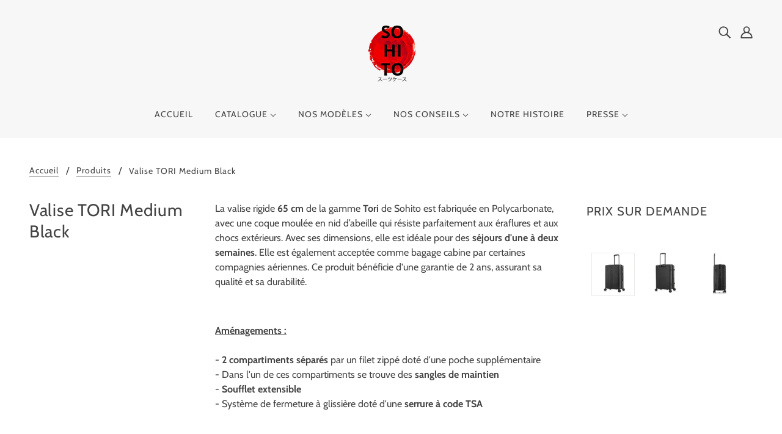

--- FILE ---
content_type: text/html; charset=utf-8
request_url: https://sohito.fr/products/valise-tori-medium-black
body_size: 22158
content:
<!doctype html>
<!--[if (gt IE 9)|!(IE)]><!-->
  <html class="no-js" lang="fr">
<!--<![endif]-->

  <head>
<script src="//sohito.fr/cdn/shop/t/2/assets/jquery.3.4.0.ets.js?v=157398224963696752601592831885" type="text/javascript"></script>
    <!-- Blockshop Theme - Version 6.3.3 by Troop Themes - http://troopthemes.com/ -->

    <meta charset="UTF-8">
    <meta http-equiv="X-UA-Compatible" content="IE=edge,chrome=1">
    <meta name="viewport" content="width=device-width, initial-scale=1.0, maximum-scale=5.0">
    
      <meta name="description" content="La valise rigide 65 cm de la gamme Tori de Sohito est fabriquée en Polycarbonate, avec une coque moulée en nid d’abeille qui résiste parfaitement aux éraflures et aux chocs extérieurs. Avec ses dimensions, elle est idéale pour des séjours d&#39;une à deux semaines. Elle est également acceptée comme bagage cabine par certai">
    

    

<meta property="og:site_name" content="SOHITO Officiel">
<meta property="og:url" content="https://sohito.fr/products/valise-tori-medium-black">
<meta property="og:title" content="Valise TORI Medium Black">
<meta property="og:type" content="product">
<meta property="og:description" content="La valise rigide 65 cm de la gamme Tori de Sohito est fabriquée en Polycarbonate, avec une coque moulée en nid d’abeille qui résiste parfaitement aux éraflures et aux chocs extérieurs. Avec ses dimensions, elle est idéale pour des séjours d&#39;une à deux semaines. Elle est également acceptée comme bagage cabine par certai"><meta property="og:price:amount" content="0,00">
  <meta property="og:price:currency" content="EUR"><meta property="og:image" content="http://sohito.fr/cdn/shop/files/VALISELRIGIDESOHITOTORIBLACK1_1024x1024.jpg?v=1720445181"><meta property="og:image" content="http://sohito.fr/cdn/shop/files/VALISELRIGIDESOHITOTORIBLACK4_1024x1024.jpg?v=1720445180"><meta property="og:image" content="http://sohito.fr/cdn/shop/files/VALISELRIGIDESOHITOTORIBLACK3_1024x1024.jpg?v=1720445181">
<meta property="og:image:secure_url" content="http://sohito.fr/cdn/shop/files/VALISELRIGIDESOHITOTORIBLACK1_1024x1024.jpg?v=1720445181"><meta property="og:image:secure_url" content="http://sohito.fr/cdn/shop/files/VALISELRIGIDESOHITOTORIBLACK4_1024x1024.jpg?v=1720445180"><meta property="og:image:secure_url" content="http://sohito.fr/cdn/shop/files/VALISELRIGIDESOHITOTORIBLACK3_1024x1024.jpg?v=1720445181">

<meta name="twitter:site" content="@">
<meta name="twitter:card" content="summary_large_image">
<meta name="twitter:title" content="Valise TORI Medium Black">
<meta name="twitter:description" content="La valise rigide 65 cm de la gamme Tori de Sohito est fabriquée en Polycarbonate, avec une coque moulée en nid d’abeille qui résiste parfaitement aux éraflures et aux chocs extérieurs. Avec ses dimensions, elle est idéale pour des séjours d&#39;une à deux semaines. Elle est également acceptée comme bagage cabine par certai">


    <link rel="canonical" href="https://sohito.fr/products/valise-tori-medium-black">
    <link rel="preconnect" href="https://cdn.shopify.com">

    
      <link rel="shortcut icon" href="//sohito.fr/cdn/shop/files/SOHITO-LOGO_ETIQUETTE_32x32.png?v=1613557184" type="image/png">
    

    
      <title>Valise TORI Medium Black | SOHITO Officiel</title>
    

    <script>window.performance && window.performance.mark && window.performance.mark('shopify.content_for_header.start');</script><meta id="shopify-digital-wallet" name="shopify-digital-wallet" content="/40926740637/digital_wallets/dialog">
<link rel="alternate" type="application/json+oembed" href="https://sohito.fr/products/valise-tori-medium-black.oembed">
<script async="async" src="/checkouts/internal/preloads.js?locale=fr-FR"></script>
<script id="shopify-features" type="application/json">{"accessToken":"573361f694cbf56429992efd29de025f","betas":["rich-media-storefront-analytics"],"domain":"sohito.fr","predictiveSearch":true,"shopId":40926740637,"locale":"fr"}</script>
<script>var Shopify = Shopify || {};
Shopify.shop = "sohito.myshopify.com";
Shopify.locale = "fr";
Shopify.currency = {"active":"EUR","rate":"1.0"};
Shopify.country = "FR";
Shopify.theme = {"name":"Blockshop","id":101497929885,"schema_name":"Blockshop","schema_version":"6.3.3","theme_store_id":606,"role":"main"};
Shopify.theme.handle = "null";
Shopify.theme.style = {"id":null,"handle":null};
Shopify.cdnHost = "sohito.fr/cdn";
Shopify.routes = Shopify.routes || {};
Shopify.routes.root = "/";</script>
<script type="module">!function(o){(o.Shopify=o.Shopify||{}).modules=!0}(window);</script>
<script>!function(o){function n(){var o=[];function n(){o.push(Array.prototype.slice.apply(arguments))}return n.q=o,n}var t=o.Shopify=o.Shopify||{};t.loadFeatures=n(),t.autoloadFeatures=n()}(window);</script>
<script id="shop-js-analytics" type="application/json">{"pageType":"product"}</script>
<script defer="defer" async type="module" src="//sohito.fr/cdn/shopifycloud/shop-js/modules/v2/client.init-shop-cart-sync_Lpn8ZOi5.fr.esm.js"></script>
<script defer="defer" async type="module" src="//sohito.fr/cdn/shopifycloud/shop-js/modules/v2/chunk.common_X4Hu3kma.esm.js"></script>
<script defer="defer" async type="module" src="//sohito.fr/cdn/shopifycloud/shop-js/modules/v2/chunk.modal_BV0V5IrV.esm.js"></script>
<script type="module">
  await import("//sohito.fr/cdn/shopifycloud/shop-js/modules/v2/client.init-shop-cart-sync_Lpn8ZOi5.fr.esm.js");
await import("//sohito.fr/cdn/shopifycloud/shop-js/modules/v2/chunk.common_X4Hu3kma.esm.js");
await import("//sohito.fr/cdn/shopifycloud/shop-js/modules/v2/chunk.modal_BV0V5IrV.esm.js");

  window.Shopify.SignInWithShop?.initShopCartSync?.({"fedCMEnabled":true,"windoidEnabled":true});

</script>
<script>(function() {
  var isLoaded = false;
  function asyncLoad() {
    if (isLoaded) return;
    isLoaded = true;
    var urls = ["\/\/cdn.shopify.com\/proxy\/8e95998042f45525886f142a4acf5446f7d40ae47a5653459846873c79bb5833\/bucket.useifsapp.com\/theme-files-min\/js\/ifs-script-tag-min.js?v=2\u0026shop=sohito.myshopify.com\u0026sp-cache-control=cHVibGljLCBtYXgtYWdlPTkwMA"];
    for (var i = 0; i < urls.length; i++) {
      var s = document.createElement('script');
      s.type = 'text/javascript';
      s.async = true;
      s.src = urls[i];
      var x = document.getElementsByTagName('script')[0];
      x.parentNode.insertBefore(s, x);
    }
  };
  if(window.attachEvent) {
    window.attachEvent('onload', asyncLoad);
  } else {
    window.addEventListener('load', asyncLoad, false);
  }
})();</script>
<script id="__st">var __st={"a":40926740637,"offset":3600,"reqid":"eca10e58-0e98-4ec9-87ea-429caab7698d-1769753511","pageurl":"sohito.fr\/products\/valise-tori-medium-black","u":"9a15ebbd5b8e","p":"product","rtyp":"product","rid":9641277227341};</script>
<script>window.ShopifyPaypalV4VisibilityTracking = true;</script>
<script id="captcha-bootstrap">!function(){'use strict';const t='contact',e='account',n='new_comment',o=[[t,t],['blogs',n],['comments',n],[t,'customer']],c=[[e,'customer_login'],[e,'guest_login'],[e,'recover_customer_password'],[e,'create_customer']],r=t=>t.map((([t,e])=>`form[action*='/${t}']:not([data-nocaptcha='true']) input[name='form_type'][value='${e}']`)).join(','),a=t=>()=>t?[...document.querySelectorAll(t)].map((t=>t.form)):[];function s(){const t=[...o],e=r(t);return a(e)}const i='password',u='form_key',d=['recaptcha-v3-token','g-recaptcha-response','h-captcha-response',i],f=()=>{try{return window.sessionStorage}catch{return}},m='__shopify_v',_=t=>t.elements[u];function p(t,e,n=!1){try{const o=window.sessionStorage,c=JSON.parse(o.getItem(e)),{data:r}=function(t){const{data:e,action:n}=t;return t[m]||n?{data:e,action:n}:{data:t,action:n}}(c);for(const[e,n]of Object.entries(r))t.elements[e]&&(t.elements[e].value=n);n&&o.removeItem(e)}catch(o){console.error('form repopulation failed',{error:o})}}const l='form_type',E='cptcha';function T(t){t.dataset[E]=!0}const w=window,h=w.document,L='Shopify',v='ce_forms',y='captcha';let A=!1;((t,e)=>{const n=(g='f06e6c50-85a8-45c8-87d0-21a2b65856fe',I='https://cdn.shopify.com/shopifycloud/storefront-forms-hcaptcha/ce_storefront_forms_captcha_hcaptcha.v1.5.2.iife.js',D={infoText:'Protégé par hCaptcha',privacyText:'Confidentialité',termsText:'Conditions'},(t,e,n)=>{const o=w[L][v],c=o.bindForm;if(c)return c(t,g,e,D).then(n);var r;o.q.push([[t,g,e,D],n]),r=I,A||(h.body.append(Object.assign(h.createElement('script'),{id:'captcha-provider',async:!0,src:r})),A=!0)});var g,I,D;w[L]=w[L]||{},w[L][v]=w[L][v]||{},w[L][v].q=[],w[L][y]=w[L][y]||{},w[L][y].protect=function(t,e){n(t,void 0,e),T(t)},Object.freeze(w[L][y]),function(t,e,n,w,h,L){const[v,y,A,g]=function(t,e,n){const i=e?o:[],u=t?c:[],d=[...i,...u],f=r(d),m=r(i),_=r(d.filter((([t,e])=>n.includes(e))));return[a(f),a(m),a(_),s()]}(w,h,L),I=t=>{const e=t.target;return e instanceof HTMLFormElement?e:e&&e.form},D=t=>v().includes(t);t.addEventListener('submit',(t=>{const e=I(t);if(!e)return;const n=D(e)&&!e.dataset.hcaptchaBound&&!e.dataset.recaptchaBound,o=_(e),c=g().includes(e)&&(!o||!o.value);(n||c)&&t.preventDefault(),c&&!n&&(function(t){try{if(!f())return;!function(t){const e=f();if(!e)return;const n=_(t);if(!n)return;const o=n.value;o&&e.removeItem(o)}(t);const e=Array.from(Array(32),(()=>Math.random().toString(36)[2])).join('');!function(t,e){_(t)||t.append(Object.assign(document.createElement('input'),{type:'hidden',name:u})),t.elements[u].value=e}(t,e),function(t,e){const n=f();if(!n)return;const o=[...t.querySelectorAll(`input[type='${i}']`)].map((({name:t})=>t)),c=[...d,...o],r={};for(const[a,s]of new FormData(t).entries())c.includes(a)||(r[a]=s);n.setItem(e,JSON.stringify({[m]:1,action:t.action,data:r}))}(t,e)}catch(e){console.error('failed to persist form',e)}}(e),e.submit())}));const S=(t,e)=>{t&&!t.dataset[E]&&(n(t,e.some((e=>e===t))),T(t))};for(const o of['focusin','change'])t.addEventListener(o,(t=>{const e=I(t);D(e)&&S(e,y())}));const B=e.get('form_key'),M=e.get(l),P=B&&M;t.addEventListener('DOMContentLoaded',(()=>{const t=y();if(P)for(const e of t)e.elements[l].value===M&&p(e,B);[...new Set([...A(),...v().filter((t=>'true'===t.dataset.shopifyCaptcha))])].forEach((e=>S(e,t)))}))}(h,new URLSearchParams(w.location.search),n,t,e,['guest_login'])})(!0,!0)}();</script>
<script integrity="sha256-4kQ18oKyAcykRKYeNunJcIwy7WH5gtpwJnB7kiuLZ1E=" data-source-attribution="shopify.loadfeatures" defer="defer" src="//sohito.fr/cdn/shopifycloud/storefront/assets/storefront/load_feature-a0a9edcb.js" crossorigin="anonymous"></script>
<script data-source-attribution="shopify.dynamic_checkout.dynamic.init">var Shopify=Shopify||{};Shopify.PaymentButton=Shopify.PaymentButton||{isStorefrontPortableWallets:!0,init:function(){window.Shopify.PaymentButton.init=function(){};var t=document.createElement("script");t.src="https://sohito.fr/cdn/shopifycloud/portable-wallets/latest/portable-wallets.fr.js",t.type="module",document.head.appendChild(t)}};
</script>
<script data-source-attribution="shopify.dynamic_checkout.buyer_consent">
  function portableWalletsHideBuyerConsent(e){var t=document.getElementById("shopify-buyer-consent"),n=document.getElementById("shopify-subscription-policy-button");t&&n&&(t.classList.add("hidden"),t.setAttribute("aria-hidden","true"),n.removeEventListener("click",e))}function portableWalletsShowBuyerConsent(e){var t=document.getElementById("shopify-buyer-consent"),n=document.getElementById("shopify-subscription-policy-button");t&&n&&(t.classList.remove("hidden"),t.removeAttribute("aria-hidden"),n.addEventListener("click",e))}window.Shopify?.PaymentButton&&(window.Shopify.PaymentButton.hideBuyerConsent=portableWalletsHideBuyerConsent,window.Shopify.PaymentButton.showBuyerConsent=portableWalletsShowBuyerConsent);
</script>
<script data-source-attribution="shopify.dynamic_checkout.cart.bootstrap">document.addEventListener("DOMContentLoaded",(function(){function t(){return document.querySelector("shopify-accelerated-checkout-cart, shopify-accelerated-checkout")}if(t())Shopify.PaymentButton.init();else{new MutationObserver((function(e,n){t()&&(Shopify.PaymentButton.init(),n.disconnect())})).observe(document.body,{childList:!0,subtree:!0})}}));
</script>

<script>window.performance && window.performance.mark && window.performance.mark('shopify.content_for_header.end');</script>

    








<style>
  
  @font-face {
  font-family: Cabin;
  font-weight: 400;
  font-style: normal;
  font-display: swap;
  src: url("//sohito.fr/cdn/fonts/cabin/cabin_n4.cefc6494a78f87584a6f312fea532919154f66fe.woff2") format("woff2"),
       url("//sohito.fr/cdn/fonts/cabin/cabin_n4.8c16611b00f59d27f4b27ce4328dfe514ce77517.woff") format("woff");
}


  
  
    @font-face {
  font-family: Cabin;
  font-weight: 400;
  font-style: normal;
  font-display: swap;
  src: url("//sohito.fr/cdn/fonts/cabin/cabin_n4.cefc6494a78f87584a6f312fea532919154f66fe.woff2") format("woff2"),
       url("//sohito.fr/cdn/fonts/cabin/cabin_n4.8c16611b00f59d27f4b27ce4328dfe514ce77517.woff") format("woff");
}

  

  
  @font-face {
  font-family: Cabin;
  font-weight: 400;
  font-style: normal;
  font-display: swap;
  src: url("//sohito.fr/cdn/fonts/cabin/cabin_n4.cefc6494a78f87584a6f312fea532919154f66fe.woff2") format("woff2"),
       url("//sohito.fr/cdn/fonts/cabin/cabin_n4.8c16611b00f59d27f4b27ce4328dfe514ce77517.woff") format("woff");
}


  
  
    @font-face {
  font-family: Cabin;
  font-weight: 700;
  font-style: normal;
  font-display: swap;
  src: url("//sohito.fr/cdn/fonts/cabin/cabin_n7.255204a342bfdbc9ae2017bd4e6a90f8dbb2f561.woff2") format("woff2"),
       url("//sohito.fr/cdn/fonts/cabin/cabin_n7.e2afa22a0d0f4b64da3569c990897429d40ff5c0.woff") format("woff");
}

  

  
  @font-face {
  font-family: Cabin;
  font-weight: 400;
  font-style: normal;
  font-display: swap;
  src: url("//sohito.fr/cdn/fonts/cabin/cabin_n4.cefc6494a78f87584a6f312fea532919154f66fe.woff2") format("woff2"),
       url("//sohito.fr/cdn/fonts/cabin/cabin_n4.8c16611b00f59d27f4b27ce4328dfe514ce77517.woff") format("woff");
}


  
  
    @font-face {
  font-family: Cabin;
  font-weight: 700;
  font-style: normal;
  font-display: swap;
  src: url("//sohito.fr/cdn/fonts/cabin/cabin_n7.255204a342bfdbc9ae2017bd4e6a90f8dbb2f561.woff2") format("woff2"),
       url("//sohito.fr/cdn/fonts/cabin/cabin_n7.e2afa22a0d0f4b64da3569c990897429d40ff5c0.woff") format("woff");
}

  

  
  
    @font-face {
  font-family: Cabin;
  font-weight: 400;
  font-style: italic;
  font-display: swap;
  src: url("//sohito.fr/cdn/fonts/cabin/cabin_i4.d89c1b32b09ecbc46c12781fcf7b2085f17c0be9.woff2") format("woff2"),
       url("//sohito.fr/cdn/fonts/cabin/cabin_i4.0a521b11d0b69adfc41e22a263eec7c02aecfe99.woff") format("woff");
}

  

  
  
    @font-face {
  font-family: Cabin;
  font-weight: 700;
  font-style: italic;
  font-display: swap;
  src: url("//sohito.fr/cdn/fonts/cabin/cabin_i7.ef2404c08a493e7ccbc92d8c39adf683f40e1fb5.woff2") format("woff2"),
       url("//sohito.fr/cdn/fonts/cabin/cabin_i7.480421791818000fc8a5d4134822321b5d7964f8.woff") format("woff");
}

  
</style>


    <style>
  :root {
    
  --font--section-heading--size: 28px;
  --font--block-heading--size: 20px;
  --font--heading--uppercase: normal;
  --font--paragraph--size: 16px;

  --font--heading--family: Cabin, sans-serif;
  --font--heading--weight: 400;
  --font--heading--normal-weight: 400;
  --font--heading--style: normal;

  --font--accent--family: Cabin, sans-serif;
  --font--accent--weight: 400;
  --font--accent--style: normal;

  --font--paragraph--family: Cabin, sans-serif;
  --font--paragraph--weight: 400;
  --font--paragraph--style: normal;
  --font--bolder-paragraph--weight: 700;

  --image--loading-animation: url('//sohito.fr/cdn/shop/t/2/assets/AjaxLoader.gif?v=66431031005733996371591873296');
  --image--grabbing-icon: url('//sohito.fr/cdn/shop/t/2/assets/grabbing.png?v=162995541551579154171591873297');



    --image--popup: url('//sohito.fr/cdn/shopifycloud/storefront/assets/no-image-2048-a2addb12_1200x.gif');

    --color--accent: #1eb995;
    --color-text: #444444;
    --color-page-bg: #ffffff;
    --color-panel-bg: #f7f7f7;
    --color-badge-bdr: rgba(68, 68, 68, 0.05);
    --color-border: #ebebeb;
    --color-error: #f66767;
    --color-button: #ffffff;
    --color-button-bg: #444444;
    --color--body--light: #747474;
    --color--alternative: #403937;
    --color-header: #444444;
    --color-header-bg: #f7f7f7;
    --color-menubar: #444444;
    --color-cart: #c3bfbf;
    --color--footer: #333333;
    --bg-color--footer: #f7f7f7;
    --color-slider-caption: #444444;
    --color-slider-caption-bg: #ffffff;
    --color-slider-button: #f7f7f7;
    --color-slider-button-bg: #444444;
    --color-slider-button-hover-bg: #999999;
    --color-slider-nav: #444444;
    --color-product-slider-bg: #ffffff;
    --color-featured-promo-bg: #f7f7f7;
    --color-social-feed-bg: #ffffff;
    --color-grid-sale: #ffffff;
    --color-grid-sale-bg: #444444;
    --color-grid-sold-out: #ffffff;
    --color-grid-sold-out-bg: #cccccc;
    --color-tabs-accordions: #ebebeb;
  }
</style>

    <link href="//sohito.fr/cdn/shop/t/2/assets/theme.css?v=17019035490951780631592218740" rel="stylesheet" type="text/css" media="all" />
    <link href="//sohito.fr/cdn/shop/t/2/assets/theme--customizations.css?v=65312149648483645941591873311" rel="stylesheet" type="text/css" media="all" />

    <script>
  var general_external_links_enabled = true,
  general_scroll_to_active_item = true,
  shop_url = 'https://sohito.fr',
  popup_config = {
    enabled               : false,
    test_mode             : false,
    newsletter_enabled    : true,
    social_icons_enabled  : true,
    show_image_enabled    : '',
    image_link            : "",
    seconds_until         : 3,

    
    

    page_content          : '',
    days_until            : '7',
    storage_key           : 'troop_popup_storage'
  };

  popup_config.show_image_enabled = popup_config.show_image_enabled > 0 ? true : false;

  // newer naming convention
  var theme = {};
  theme.classes = {};
  theme.partials = {};
  theme.settings = {};
  theme.shop = {};
  theme.templates = {};
  theme.translations = {};
  theme.urls = {};
  theme.utils = {};

  theme.settings.cart_type = 'drawer';
  theme.shop.money_format = "€{{amount_with_comma_separator}}";
  theme.translations.newsletter_email_blank = 'L&#39;email est manquant';
  theme.translations.cart_item = 'Produit';
  theme.translations.cart_items = 'Produits';
  theme.preload_image = '//sohito.fr/cdn/shop/t/2/assets/popup.jpg?v=1532';
  theme.urls.cart = '/cart';
  theme.urls.collections = '/collections';
  theme.urls.product_recommendations = '/recommendations/products';
  theme.urls.search = '/search';

  // LazySizes
  window.lazySizesConfig = window.lazySizesConfig || {};
  window.lazySizesConfig.expand = 1200;
  window.lazySizesConfig.loadMode = 3;
  window.lazySizesConfig.ricTimeout = 50;
</script>

    <script src="//sohito.fr/cdn/shop/t/2/assets/lazysizes.min.js?v=89211285363418916191591873297" type="text/javascript"></script>

    

    <script src="//sohito.fr/cdn/shop/t/2/assets/theme.min.js?v=107563063071378619151591873301" type="text/javascript"></script>

  <link href="//sohito.fr/cdn/shop/t/2/assets/ets_instagram_shopping_slider.css?v=72780607149301768311592831860" rel="stylesheet" type="text/css" media="all">
<link href="https://monorail-edge.shopifysvc.com" rel="dns-prefetch">
<script>(function(){if ("sendBeacon" in navigator && "performance" in window) {try {var session_token_from_headers = performance.getEntriesByType('navigation')[0].serverTiming.find(x => x.name == '_s').description;} catch {var session_token_from_headers = undefined;}var session_cookie_matches = document.cookie.match(/_shopify_s=([^;]*)/);var session_token_from_cookie = session_cookie_matches && session_cookie_matches.length === 2 ? session_cookie_matches[1] : "";var session_token = session_token_from_headers || session_token_from_cookie || "";function handle_abandonment_event(e) {var entries = performance.getEntries().filter(function(entry) {return /monorail-edge.shopifysvc.com/.test(entry.name);});if (!window.abandonment_tracked && entries.length === 0) {window.abandonment_tracked = true;var currentMs = Date.now();var navigation_start = performance.timing.navigationStart;var payload = {shop_id: 40926740637,url: window.location.href,navigation_start,duration: currentMs - navigation_start,session_token,page_type: "product"};window.navigator.sendBeacon("https://monorail-edge.shopifysvc.com/v1/produce", JSON.stringify({schema_id: "online_store_buyer_site_abandonment/1.1",payload: payload,metadata: {event_created_at_ms: currentMs,event_sent_at_ms: currentMs}}));}}window.addEventListener('pagehide', handle_abandonment_event);}}());</script>
<script id="web-pixels-manager-setup">(function e(e,d,r,n,o){if(void 0===o&&(o={}),!Boolean(null===(a=null===(i=window.Shopify)||void 0===i?void 0:i.analytics)||void 0===a?void 0:a.replayQueue)){var i,a;window.Shopify=window.Shopify||{};var t=window.Shopify;t.analytics=t.analytics||{};var s=t.analytics;s.replayQueue=[],s.publish=function(e,d,r){return s.replayQueue.push([e,d,r]),!0};try{self.performance.mark("wpm:start")}catch(e){}var l=function(){var e={modern:/Edge?\/(1{2}[4-9]|1[2-9]\d|[2-9]\d{2}|\d{4,})\.\d+(\.\d+|)|Firefox\/(1{2}[4-9]|1[2-9]\d|[2-9]\d{2}|\d{4,})\.\d+(\.\d+|)|Chrom(ium|e)\/(9{2}|\d{3,})\.\d+(\.\d+|)|(Maci|X1{2}).+ Version\/(15\.\d+|(1[6-9]|[2-9]\d|\d{3,})\.\d+)([,.]\d+|)( \(\w+\)|)( Mobile\/\w+|) Safari\/|Chrome.+OPR\/(9{2}|\d{3,})\.\d+\.\d+|(CPU[ +]OS|iPhone[ +]OS|CPU[ +]iPhone|CPU IPhone OS|CPU iPad OS)[ +]+(15[._]\d+|(1[6-9]|[2-9]\d|\d{3,})[._]\d+)([._]\d+|)|Android:?[ /-](13[3-9]|1[4-9]\d|[2-9]\d{2}|\d{4,})(\.\d+|)(\.\d+|)|Android.+Firefox\/(13[5-9]|1[4-9]\d|[2-9]\d{2}|\d{4,})\.\d+(\.\d+|)|Android.+Chrom(ium|e)\/(13[3-9]|1[4-9]\d|[2-9]\d{2}|\d{4,})\.\d+(\.\d+|)|SamsungBrowser\/([2-9]\d|\d{3,})\.\d+/,legacy:/Edge?\/(1[6-9]|[2-9]\d|\d{3,})\.\d+(\.\d+|)|Firefox\/(5[4-9]|[6-9]\d|\d{3,})\.\d+(\.\d+|)|Chrom(ium|e)\/(5[1-9]|[6-9]\d|\d{3,})\.\d+(\.\d+|)([\d.]+$|.*Safari\/(?![\d.]+ Edge\/[\d.]+$))|(Maci|X1{2}).+ Version\/(10\.\d+|(1[1-9]|[2-9]\d|\d{3,})\.\d+)([,.]\d+|)( \(\w+\)|)( Mobile\/\w+|) Safari\/|Chrome.+OPR\/(3[89]|[4-9]\d|\d{3,})\.\d+\.\d+|(CPU[ +]OS|iPhone[ +]OS|CPU[ +]iPhone|CPU IPhone OS|CPU iPad OS)[ +]+(10[._]\d+|(1[1-9]|[2-9]\d|\d{3,})[._]\d+)([._]\d+|)|Android:?[ /-](13[3-9]|1[4-9]\d|[2-9]\d{2}|\d{4,})(\.\d+|)(\.\d+|)|Mobile Safari.+OPR\/([89]\d|\d{3,})\.\d+\.\d+|Android.+Firefox\/(13[5-9]|1[4-9]\d|[2-9]\d{2}|\d{4,})\.\d+(\.\d+|)|Android.+Chrom(ium|e)\/(13[3-9]|1[4-9]\d|[2-9]\d{2}|\d{4,})\.\d+(\.\d+|)|Android.+(UC? ?Browser|UCWEB|U3)[ /]?(15\.([5-9]|\d{2,})|(1[6-9]|[2-9]\d|\d{3,})\.\d+)\.\d+|SamsungBrowser\/(5\.\d+|([6-9]|\d{2,})\.\d+)|Android.+MQ{2}Browser\/(14(\.(9|\d{2,})|)|(1[5-9]|[2-9]\d|\d{3,})(\.\d+|))(\.\d+|)|K[Aa][Ii]OS\/(3\.\d+|([4-9]|\d{2,})\.\d+)(\.\d+|)/},d=e.modern,r=e.legacy,n=navigator.userAgent;return n.match(d)?"modern":n.match(r)?"legacy":"unknown"}(),u="modern"===l?"modern":"legacy",c=(null!=n?n:{modern:"",legacy:""})[u],f=function(e){return[e.baseUrl,"/wpm","/b",e.hashVersion,"modern"===e.buildTarget?"m":"l",".js"].join("")}({baseUrl:d,hashVersion:r,buildTarget:u}),m=function(e){var d=e.version,r=e.bundleTarget,n=e.surface,o=e.pageUrl,i=e.monorailEndpoint;return{emit:function(e){var a=e.status,t=e.errorMsg,s=(new Date).getTime(),l=JSON.stringify({metadata:{event_sent_at_ms:s},events:[{schema_id:"web_pixels_manager_load/3.1",payload:{version:d,bundle_target:r,page_url:o,status:a,surface:n,error_msg:t},metadata:{event_created_at_ms:s}}]});if(!i)return console&&console.warn&&console.warn("[Web Pixels Manager] No Monorail endpoint provided, skipping logging."),!1;try{return self.navigator.sendBeacon.bind(self.navigator)(i,l)}catch(e){}var u=new XMLHttpRequest;try{return u.open("POST",i,!0),u.setRequestHeader("Content-Type","text/plain"),u.send(l),!0}catch(e){return console&&console.warn&&console.warn("[Web Pixels Manager] Got an unhandled error while logging to Monorail."),!1}}}}({version:r,bundleTarget:l,surface:e.surface,pageUrl:self.location.href,monorailEndpoint:e.monorailEndpoint});try{o.browserTarget=l,function(e){var d=e.src,r=e.async,n=void 0===r||r,o=e.onload,i=e.onerror,a=e.sri,t=e.scriptDataAttributes,s=void 0===t?{}:t,l=document.createElement("script"),u=document.querySelector("head"),c=document.querySelector("body");if(l.async=n,l.src=d,a&&(l.integrity=a,l.crossOrigin="anonymous"),s)for(var f in s)if(Object.prototype.hasOwnProperty.call(s,f))try{l.dataset[f]=s[f]}catch(e){}if(o&&l.addEventListener("load",o),i&&l.addEventListener("error",i),u)u.appendChild(l);else{if(!c)throw new Error("Did not find a head or body element to append the script");c.appendChild(l)}}({src:f,async:!0,onload:function(){if(!function(){var e,d;return Boolean(null===(d=null===(e=window.Shopify)||void 0===e?void 0:e.analytics)||void 0===d?void 0:d.initialized)}()){var d=window.webPixelsManager.init(e)||void 0;if(d){var r=window.Shopify.analytics;r.replayQueue.forEach((function(e){var r=e[0],n=e[1],o=e[2];d.publishCustomEvent(r,n,o)})),r.replayQueue=[],r.publish=d.publishCustomEvent,r.visitor=d.visitor,r.initialized=!0}}},onerror:function(){return m.emit({status:"failed",errorMsg:"".concat(f," has failed to load")})},sri:function(e){var d=/^sha384-[A-Za-z0-9+/=]+$/;return"string"==typeof e&&d.test(e)}(c)?c:"",scriptDataAttributes:o}),m.emit({status:"loading"})}catch(e){m.emit({status:"failed",errorMsg:(null==e?void 0:e.message)||"Unknown error"})}}})({shopId: 40926740637,storefrontBaseUrl: "https://sohito.fr",extensionsBaseUrl: "https://extensions.shopifycdn.com/cdn/shopifycloud/web-pixels-manager",monorailEndpoint: "https://monorail-edge.shopifysvc.com/unstable/produce_batch",surface: "storefront-renderer",enabledBetaFlags: ["2dca8a86"],webPixelsConfigList: [{"id":"169345357","eventPayloadVersion":"v1","runtimeContext":"LAX","scriptVersion":"1","type":"CUSTOM","privacyPurposes":["ANALYTICS"],"name":"Google Analytics tag (migrated)"},{"id":"shopify-app-pixel","configuration":"{}","eventPayloadVersion":"v1","runtimeContext":"STRICT","scriptVersion":"0450","apiClientId":"shopify-pixel","type":"APP","privacyPurposes":["ANALYTICS","MARKETING"]},{"id":"shopify-custom-pixel","eventPayloadVersion":"v1","runtimeContext":"LAX","scriptVersion":"0450","apiClientId":"shopify-pixel","type":"CUSTOM","privacyPurposes":["ANALYTICS","MARKETING"]}],isMerchantRequest: false,initData: {"shop":{"name":"SOHITO Officiel","paymentSettings":{"currencyCode":"EUR"},"myshopifyDomain":"sohito.myshopify.com","countryCode":"FR","storefrontUrl":"https:\/\/sohito.fr"},"customer":null,"cart":null,"checkout":null,"productVariants":[{"price":{"amount":0.0,"currencyCode":"EUR"},"product":{"title":"Valise TORI Medium Black","vendor":"SOHITO","id":"9641277227341","untranslatedTitle":"Valise TORI Medium Black","url":"\/products\/valise-tori-medium-black","type":""},"id":"49763649585485","image":{"src":"\/\/sohito.fr\/cdn\/shop\/files\/VALISELRIGIDESOHITOTORIBLACK1.jpg?v=1720445181"},"sku":"NR203104","title":"Default Title","untranslatedTitle":"Default Title"}],"purchasingCompany":null},},"https://sohito.fr/cdn","1d2a099fw23dfb22ep557258f5m7a2edbae",{"modern":"","legacy":""},{"shopId":"40926740637","storefrontBaseUrl":"https:\/\/sohito.fr","extensionBaseUrl":"https:\/\/extensions.shopifycdn.com\/cdn\/shopifycloud\/web-pixels-manager","surface":"storefront-renderer","enabledBetaFlags":"[\"2dca8a86\"]","isMerchantRequest":"false","hashVersion":"1d2a099fw23dfb22ep557258f5m7a2edbae","publish":"custom","events":"[[\"page_viewed\",{}],[\"product_viewed\",{\"productVariant\":{\"price\":{\"amount\":0.0,\"currencyCode\":\"EUR\"},\"product\":{\"title\":\"Valise TORI Medium Black\",\"vendor\":\"SOHITO\",\"id\":\"9641277227341\",\"untranslatedTitle\":\"Valise TORI Medium Black\",\"url\":\"\/products\/valise-tori-medium-black\",\"type\":\"\"},\"id\":\"49763649585485\",\"image\":{\"src\":\"\/\/sohito.fr\/cdn\/shop\/files\/VALISELRIGIDESOHITOTORIBLACK1.jpg?v=1720445181\"},\"sku\":\"NR203104\",\"title\":\"Default Title\",\"untranslatedTitle\":\"Default Title\"}}]]"});</script><script>
  window.ShopifyAnalytics = window.ShopifyAnalytics || {};
  window.ShopifyAnalytics.meta = window.ShopifyAnalytics.meta || {};
  window.ShopifyAnalytics.meta.currency = 'EUR';
  var meta = {"product":{"id":9641277227341,"gid":"gid:\/\/shopify\/Product\/9641277227341","vendor":"SOHITO","type":"","handle":"valise-tori-medium-black","variants":[{"id":49763649585485,"price":0,"name":"Valise TORI Medium Black","public_title":null,"sku":"NR203104"}],"remote":false},"page":{"pageType":"product","resourceType":"product","resourceId":9641277227341,"requestId":"eca10e58-0e98-4ec9-87ea-429caab7698d-1769753511"}};
  for (var attr in meta) {
    window.ShopifyAnalytics.meta[attr] = meta[attr];
  }
</script>
<script class="analytics">
  (function () {
    var customDocumentWrite = function(content) {
      var jquery = null;

      if (window.jQuery) {
        jquery = window.jQuery;
      } else if (window.Checkout && window.Checkout.$) {
        jquery = window.Checkout.$;
      }

      if (jquery) {
        jquery('body').append(content);
      }
    };

    var hasLoggedConversion = function(token) {
      if (token) {
        return document.cookie.indexOf('loggedConversion=' + token) !== -1;
      }
      return false;
    }

    var setCookieIfConversion = function(token) {
      if (token) {
        var twoMonthsFromNow = new Date(Date.now());
        twoMonthsFromNow.setMonth(twoMonthsFromNow.getMonth() + 2);

        document.cookie = 'loggedConversion=' + token + '; expires=' + twoMonthsFromNow;
      }
    }

    var trekkie = window.ShopifyAnalytics.lib = window.trekkie = window.trekkie || [];
    if (trekkie.integrations) {
      return;
    }
    trekkie.methods = [
      'identify',
      'page',
      'ready',
      'track',
      'trackForm',
      'trackLink'
    ];
    trekkie.factory = function(method) {
      return function() {
        var args = Array.prototype.slice.call(arguments);
        args.unshift(method);
        trekkie.push(args);
        return trekkie;
      };
    };
    for (var i = 0; i < trekkie.methods.length; i++) {
      var key = trekkie.methods[i];
      trekkie[key] = trekkie.factory(key);
    }
    trekkie.load = function(config) {
      trekkie.config = config || {};
      trekkie.config.initialDocumentCookie = document.cookie;
      var first = document.getElementsByTagName('script')[0];
      var script = document.createElement('script');
      script.type = 'text/javascript';
      script.onerror = function(e) {
        var scriptFallback = document.createElement('script');
        scriptFallback.type = 'text/javascript';
        scriptFallback.onerror = function(error) {
                var Monorail = {
      produce: function produce(monorailDomain, schemaId, payload) {
        var currentMs = new Date().getTime();
        var event = {
          schema_id: schemaId,
          payload: payload,
          metadata: {
            event_created_at_ms: currentMs,
            event_sent_at_ms: currentMs
          }
        };
        return Monorail.sendRequest("https://" + monorailDomain + "/v1/produce", JSON.stringify(event));
      },
      sendRequest: function sendRequest(endpointUrl, payload) {
        // Try the sendBeacon API
        if (window && window.navigator && typeof window.navigator.sendBeacon === 'function' && typeof window.Blob === 'function' && !Monorail.isIos12()) {
          var blobData = new window.Blob([payload], {
            type: 'text/plain'
          });

          if (window.navigator.sendBeacon(endpointUrl, blobData)) {
            return true;
          } // sendBeacon was not successful

        } // XHR beacon

        var xhr = new XMLHttpRequest();

        try {
          xhr.open('POST', endpointUrl);
          xhr.setRequestHeader('Content-Type', 'text/plain');
          xhr.send(payload);
        } catch (e) {
          console.log(e);
        }

        return false;
      },
      isIos12: function isIos12() {
        return window.navigator.userAgent.lastIndexOf('iPhone; CPU iPhone OS 12_') !== -1 || window.navigator.userAgent.lastIndexOf('iPad; CPU OS 12_') !== -1;
      }
    };
    Monorail.produce('monorail-edge.shopifysvc.com',
      'trekkie_storefront_load_errors/1.1',
      {shop_id: 40926740637,
      theme_id: 101497929885,
      app_name: "storefront",
      context_url: window.location.href,
      source_url: "//sohito.fr/cdn/s/trekkie.storefront.c59ea00e0474b293ae6629561379568a2d7c4bba.min.js"});

        };
        scriptFallback.async = true;
        scriptFallback.src = '//sohito.fr/cdn/s/trekkie.storefront.c59ea00e0474b293ae6629561379568a2d7c4bba.min.js';
        first.parentNode.insertBefore(scriptFallback, first);
      };
      script.async = true;
      script.src = '//sohito.fr/cdn/s/trekkie.storefront.c59ea00e0474b293ae6629561379568a2d7c4bba.min.js';
      first.parentNode.insertBefore(script, first);
    };
    trekkie.load(
      {"Trekkie":{"appName":"storefront","development":false,"defaultAttributes":{"shopId":40926740637,"isMerchantRequest":null,"themeId":101497929885,"themeCityHash":"6516095366895226900","contentLanguage":"fr","currency":"EUR","eventMetadataId":"846590eb-7eb2-4af8-9e7f-a7474cee1c4d"},"isServerSideCookieWritingEnabled":true,"monorailRegion":"shop_domain","enabledBetaFlags":["65f19447","b5387b81"]},"Session Attribution":{},"S2S":{"facebookCapiEnabled":false,"source":"trekkie-storefront-renderer","apiClientId":580111}}
    );

    var loaded = false;
    trekkie.ready(function() {
      if (loaded) return;
      loaded = true;

      window.ShopifyAnalytics.lib = window.trekkie;

      var originalDocumentWrite = document.write;
      document.write = customDocumentWrite;
      try { window.ShopifyAnalytics.merchantGoogleAnalytics.call(this); } catch(error) {};
      document.write = originalDocumentWrite;

      window.ShopifyAnalytics.lib.page(null,{"pageType":"product","resourceType":"product","resourceId":9641277227341,"requestId":"eca10e58-0e98-4ec9-87ea-429caab7698d-1769753511","shopifyEmitted":true});

      var match = window.location.pathname.match(/checkouts\/(.+)\/(thank_you|post_purchase)/)
      var token = match? match[1]: undefined;
      if (!hasLoggedConversion(token)) {
        setCookieIfConversion(token);
        window.ShopifyAnalytics.lib.track("Viewed Product",{"currency":"EUR","variantId":49763649585485,"productId":9641277227341,"productGid":"gid:\/\/shopify\/Product\/9641277227341","name":"Valise TORI Medium Black","price":"0.00","sku":"NR203104","brand":"SOHITO","variant":null,"category":"","nonInteraction":true,"remote":false},undefined,undefined,{"shopifyEmitted":true});
      window.ShopifyAnalytics.lib.track("monorail:\/\/trekkie_storefront_viewed_product\/1.1",{"currency":"EUR","variantId":49763649585485,"productId":9641277227341,"productGid":"gid:\/\/shopify\/Product\/9641277227341","name":"Valise TORI Medium Black","price":"0.00","sku":"NR203104","brand":"SOHITO","variant":null,"category":"","nonInteraction":true,"remote":false,"referer":"https:\/\/sohito.fr\/products\/valise-tori-medium-black"});
      }
    });


        var eventsListenerScript = document.createElement('script');
        eventsListenerScript.async = true;
        eventsListenerScript.src = "//sohito.fr/cdn/shopifycloud/storefront/assets/shop_events_listener-3da45d37.js";
        document.getElementsByTagName('head')[0].appendChild(eventsListenerScript);

})();</script>
  <script>
  if (!window.ga || (window.ga && typeof window.ga !== 'function')) {
    window.ga = function ga() {
      (window.ga.q = window.ga.q || []).push(arguments);
      if (window.Shopify && window.Shopify.analytics && typeof window.Shopify.analytics.publish === 'function') {
        window.Shopify.analytics.publish("ga_stub_called", {}, {sendTo: "google_osp_migration"});
      }
      console.error("Shopify's Google Analytics stub called with:", Array.from(arguments), "\nSee https://help.shopify.com/manual/promoting-marketing/pixels/pixel-migration#google for more information.");
    };
    if (window.Shopify && window.Shopify.analytics && typeof window.Shopify.analytics.publish === 'function') {
      window.Shopify.analytics.publish("ga_stub_initialized", {}, {sendTo: "google_osp_migration"});
    }
  }
</script>
<script
  defer
  src="https://sohito.fr/cdn/shopifycloud/perf-kit/shopify-perf-kit-3.1.0.min.js"
  data-application="storefront-renderer"
  data-shop-id="40926740637"
  data-render-region="gcp-us-east1"
  data-page-type="product"
  data-theme-instance-id="101497929885"
  data-theme-name="Blockshop"
  data-theme-version="6.3.3"
  data-monorail-region="shop_domain"
  data-resource-timing-sampling-rate="10"
  data-shs="true"
  data-shs-beacon="true"
  data-shs-export-with-fetch="true"
  data-shs-logs-sample-rate="1"
  data-shs-beacon-endpoint="https://sohito.fr/api/collect"
></script>
</head>

  <body
    class="page-valise-tori-medium-black template-product"
    data-theme-id="606"
    data-theme-name="Blockshop"
    data-theme-version="6.3.3"
  >

    <div
      class="off-canvas--viewport"
      data-js-class="OffCanvas"
      data-off-canvas--state="closed"
    >
      <div class="off-canvas--overlay"></div>
      <div class="off-canvas--close">
        
    <svg class="icon--root icon--cross" viewBox="0 0 20 20">
      <path d="M10 8.727L17.944.783l1.273 1.273L11.273 10l7.944 7.944-1.273 1.273L10 11.273l-7.944 7.944-1.273-1.273L8.727 10 .783 2.056 2.056.783 10 8.727z" fill-rule="nonzero" />
    </svg>

  
      </div>

      <div class="off-canvas--left-sidebar">
        <div class="mobile-nav--header">
  
    <div class="mobile-nav--search font--accent">
      <a href="/search">Rechercher</a>
    </div>
  

  
    <div class="mobile-nav--login font--accent">
      
        
        

        
          <a href="/account/login" id="customer_login_link">Accès compte</a>
        
      
    </div>
  
</div>

<div class="mobile-nav--menu font--accent"></div>

<div class="mobile-nav--localization"></div>
      </div>

      <div class="off-canvas--right-sidebar">
        
          

















<div
  class="cart--root"
  data-view="mobile"
  data-js-class="Cart"
  data-has-items="false"
>
  <div class="cart--header">
    <h1 class="cart--title font--section-heading">Votre panier</h1>
  </div>
  <form class="cart--form" action="/cart" method="post" novalidate="">

    
        <div class="cart--body">
          
          
        </div>
    

    <div class="cart--footer">
      
        <div class="cart--notes">
          <label for="cart-note" class="cart--notes--heading">Laissez une note à votre commande</label>
          <textarea
            class="cart--notes--textarea"
            id="cart-note"
            name="note"
          ></textarea>
        </div>
      
      <div class="cart--totals"><!-- Final cart total -->
        <div class="cart--total">
          <div class="font--block-heading">Total</div>
          <div class="cart--total--price font--accent money">
            €0,00 EUR
          </div>
        </div>

        <div class="cart--tax-info font--paragraph">
          Frais de ports &amp; taxes calculés à la caisse
        </div>

        <div class="cart--nav">
          <div class="cart--continue-shopping font--block-link">
            <a href="/collections/all">
              Continuer sur la boutique
            </a>
          </div>

          <button class="cart--checkout-button font--button" type="submit" name="checkout">
            Caisse
          </button>
        </div>

      

      </div>
    </div>
  </form>

  <div class="cart--no-items font--paragraph"><span class='rte-content'>Votre panier est actuellement indisponible.<br/> <a href='/collections/all'>Cliquez ici pour retourner à la boutique</a>.</span></div>
</div>
        
      </div>

      <div class="off-canvas--main-content">
        <div id="shopify-section-announcement" class="shopify-section">







<div
  class="announcement--root"
  data-section-id="announcement"
  data-section-type="announcement"
  data-js-class="IndexAnnouncement"
  data-alternative-color="false"
  style=""
>

</div>

</div>
        <div id="shopify-section-header" class="shopify-section section--header">









  <style>
    header .logo-image {
      max-height: 100px;
    }

    .header--top-row {
      height: 116px;
    }
  </style>


<header
  class="header--root"
  data-section-id="header"
  data-section-type="header-section"
  data-js-class="Header"
  data-center-logo="true"
  data-center-menu="true"
  
    data-header--menu-transparent="false"
  
>

  <div class="header--y-menu-for-off-canvas">
    



<nav
  class="y-menu"
  data-js-class="FrameworkYMenu"
>
  <ul class="y-menu--level-1--container">

    
    
    

      <li
        class="y-menu--level-1--link font--accent"
        data-y-menu--depth="1"
        data-y-menu--open="false"
        data-link-id="accueil"
      >

        
          <a href="/">Accueil</a>
        

          
          
          

      </li>
    

      <li
        class="y-menu--level-1--link font--accent"
        data-y-menu--depth="2"
        data-y-menu--open="false"
        data-link-id="catalogue"
      >

        
          <a
            href="#"
            data-submenu="true"
            aria-haspopup="true"
            aria-expanded="false"
            aria-controls="y-menu--sub-catalogue"
          >
            Catalogue
            
    <svg class="icon--root icon--chevron-right--small" viewBox="0 0 8 14">
      <path d="M6.274 7.202L.408 1.336l.707-.707 6.573 6.573-.096.096-6.573 6.573-.707-.707 5.962-5.962z" fill-rule="nonzero" />
    </svg>

  
          </a>
        

          
          
            
            

            <ul
              class="y-menu--level-2--container"
              
              id="y-menu--sub-catalogue"
            >

              <li class="y-menu--back-link">
                <a href="#">
                  
    <svg class="icon--root icon--chevron-left--small" viewBox="0 0 8 14">
      <path d="M1.726 7.298l5.866 5.866-.707.707L.312 7.298l.096-.096L6.981.629l.707.707-5.962 5.962z" fill-rule="nonzero" />
    </svg>

   Retour
                </a>
              </li>

              

              
              

                <li
                  class="y-menu--level-2--link font--accent"
                  data-link-id="catalogue--bagages-cabine"
                >
                  <a href="/collections/bagage-cabine" data-submenu="true">
                    Bagages cabine
                    
                  </a>

                  
                  
                  

                </li>
              

                <li
                  class="y-menu--level-2--link font--accent"
                  data-link-id="catalogue--bagages-taille-m"
                >
                  <a href="/collections/bagages-taille-m" data-submenu="true">
                    Bagages taille M
                    
                  </a>

                  
                  
                  

                </li>
              

                <li
                  class="y-menu--level-2--link font--accent"
                  data-link-id="catalogue--bagages-taille-l"
                >
                  <a href="/collections/bagages-taille-l" data-submenu="true">
                    Bagages taille L
                    
                  </a>

                  
                  
                  

                </li>
              

                <li
                  class="y-menu--level-2--link font--accent"
                  data-link-id="catalogue--bagages-taille-xl"
                >
                  <a href="/collections/bagages-taille-xl" data-submenu="true">
                    Bagages taille XL
                    
                  </a>

                  
                  
                  

                </li>
              

                <li
                  class="y-menu--level-2--link font--accent"
                  data-link-id="catalogue--sacs"
                >
                  <a href="/collections/sacs" data-submenu="true">
                    Sacs
                    
                  </a>

                  
                  
                  

                </li>
              
            </ul>
          
          

      </li>
    

      <li
        class="y-menu--level-1--link font--accent"
        data-y-menu--depth="2"
        data-y-menu--open="false"
        data-link-id="nos-modeles"
      >

        
          <a
            href="/"
            data-submenu="true"
            aria-haspopup="true"
            aria-expanded="false"
            aria-controls="y-menu--sub-nos-modeles"
          >
            Nos Modèles
            
    <svg class="icon--root icon--chevron-right--small" viewBox="0 0 8 14">
      <path d="M6.274 7.202L.408 1.336l.707-.707 6.573 6.573-.096.096-6.573 6.573-.707-.707 5.962-5.962z" fill-rule="nonzero" />
    </svg>

  
          </a>
        

          
          
            
            

            <ul
              class="y-menu--level-2--container"
              
                data-y-menu--parent-link="level-2"
              
              id="y-menu--sub-nos-modeles"
            >

              <li class="y-menu--back-link">
                <a href="#">
                  
    <svg class="icon--root icon--chevron-left--small" viewBox="0 0 8 14">
      <path d="M1.726 7.298l5.866 5.866-.707.707L.312 7.298l.096-.096L6.981.629l.707.707-5.962 5.962z" fill-rule="nonzero" />
    </svg>

   Retour
                </a>
              </li>

              
                <li class="y-menu--parent-link">
                  <a href="/">Nos Modèles</a>
                </li>
              

              
              

                <li
                  class="y-menu--level-2--link font--accent"
                  data-link-id="nos-modeles--haree"
                >
                  <a href="/collections/haree" data-submenu="true">
                    HAREE
                    
                  </a>

                  
                  
                  

                </li>
              

                <li
                  class="y-menu--level-2--link font--accent"
                  data-link-id="nos-modeles--ryukusa"
                >
                  <a href="/collections/ryukusa" data-submenu="true">
                    RYUKUSA
                    
                  </a>

                  
                  
                  

                </li>
              

                <li
                  class="y-menu--level-2--link font--accent"
                  data-link-id="nos-modeles--takai"
                >
                  <a href="/collections/takai" data-submenu="true">
                    TAKAI
                    
                  </a>

                  
                  
                  

                </li>
              

                <li
                  class="y-menu--level-2--link font--accent"
                  data-link-id="nos-modeles--neko"
                >
                  <a href="/collections/neko" data-submenu="true">
                    NEKO
                    
                  </a>

                  
                  
                  

                </li>
              

                <li
                  class="y-menu--level-2--link font--accent"
                  data-link-id="nos-modeles--tori"
                >
                  <a href="/collections/la-gamme-tori" data-submenu="true">
                    TORI
                    
                  </a>

                  
                  
                  

                </li>
              

                <li
                  class="y-menu--level-2--link font--accent"
                  data-link-id="nos-modeles--toranku"
                >
                  <a href="/collections/la-gamme-toranku" data-submenu="true">
                    TORANKU
                    
                  </a>

                  
                  
                  

                </li>
              
            </ul>
          
          

      </li>
    

      <li
        class="y-menu--level-1--link font--accent"
        data-y-menu--depth="2"
        data-y-menu--open="false"
        data-link-id="nos-conseils"
      >

        
          <a
            href="/"
            data-submenu="true"
            aria-haspopup="true"
            aria-expanded="false"
            aria-controls="y-menu--sub-nos-conseils"
          >
            Nos conseils
            
    <svg class="icon--root icon--chevron-right--small" viewBox="0 0 8 14">
      <path d="M6.274 7.202L.408 1.336l.707-.707 6.573 6.573-.096.096-6.573 6.573-.707-.707 5.962-5.962z" fill-rule="nonzero" />
    </svg>

  
          </a>
        

          
          
            
            

            <ul
              class="y-menu--level-2--container"
              
                data-y-menu--parent-link="level-2"
              
              id="y-menu--sub-nos-conseils"
            >

              <li class="y-menu--back-link">
                <a href="#">
                  
    <svg class="icon--root icon--chevron-left--small" viewBox="0 0 8 14">
      <path d="M1.726 7.298l5.866 5.866-.707.707L.312 7.298l.096-.096L6.981.629l.707.707-5.962 5.962z" fill-rule="nonzero" />
    </svg>

   Retour
                </a>
              </li>

              
                <li class="y-menu--parent-link">
                  <a href="/">Nos conseils</a>
                </li>
              

              
              

                <li
                  class="y-menu--level-2--link font--accent"
                  data-link-id="nos-conseils--securite-et-tsa"
                >
                  <a href="/pages/securite-et-tsa" data-submenu="true">
                    Sécurité et TSA
                    
                  </a>

                  
                  
                  

                </li>
              

                <li
                  class="y-menu--level-2--link font--accent"
                  data-link-id="nos-conseils--normes-aeriennes"
                >
                  <a href="/pages/normes-aeriennes" data-submenu="true">
                    Normes aériennes
                    
                  </a>

                  
                  
                  

                </li>
              

                <li
                  class="y-menu--level-2--link font--accent"
                  data-link-id="nos-conseils--recommandations"
                >
                  <a href="/pages/recommandations" data-submenu="true">
                    Recommandations
                    
                  </a>

                  
                  
                  

                </li>
              

                <li
                  class="y-menu--level-2--link font--accent"
                  data-link-id="nos-conseils--vers-leco-responsable"
                >
                  <a href="/pages/vers-leco-responsable" data-submenu="true">
                    Vers l'éco-responsable
                    
                  </a>

                  
                  
                  

                </li>
              
            </ul>
          
          

      </li>
    

      <li
        class="y-menu--level-1--link font--accent"
        data-y-menu--depth="1"
        data-y-menu--open="false"
        data-link-id="notre-histoire"
      >

        
          <a href="/pages/notre-histoire">Notre Histoire</a>
        

          
          
          

      </li>
    

      <li
        class="y-menu--level-1--link font--accent"
        data-y-menu--depth="2"
        data-y-menu--open="false"
        data-link-id="presse"
      >

        
          <a
            href="/blogs/infos"
            data-submenu="true"
            aria-haspopup="true"
            aria-expanded="false"
            aria-controls="y-menu--sub-presse"
          >
            Presse
            
    <svg class="icon--root icon--chevron-right--small" viewBox="0 0 8 14">
      <path d="M6.274 7.202L.408 1.336l.707-.707 6.573 6.573-.096.096-6.573 6.573-.707-.707 5.962-5.962z" fill-rule="nonzero" />
    </svg>

  
          </a>
        

          
          
            
            

            <ul
              class="y-menu--level-2--container"
              
                data-y-menu--parent-link="level-2"
              
              id="y-menu--sub-presse"
            >

              <li class="y-menu--back-link">
                <a href="#">
                  
    <svg class="icon--root icon--chevron-left--small" viewBox="0 0 8 14">
      <path d="M1.726 7.298l5.866 5.866-.707.707L.312 7.298l.096-.096L6.981.629l.707.707-5.962 5.962z" fill-rule="nonzero" />
    </svg>

   Retour
                </a>
              </li>

              
                <li class="y-menu--parent-link">
                  <a href="/blogs/infos">Presse</a>
                </li>
              

              
              

                <li
                  class="y-menu--level-2--link font--accent"
                  data-link-id="presse--le-figaro-voyage"
                >
                  <a href="/blogs/infos/le-figaro-voyage" data-submenu="true">
                    Le Figaro Voyage
                    
                  </a>

                  
                  
                  

                </li>
              

                <li
                  class="y-menu--level-2--link font--accent"
                  data-link-id="presse--monsieur"
                >
                  <a href="/blogs/infos/monsieur" data-submenu="true">
                    Monsieur
                    
                  </a>

                  
                  
                  

                </li>
              

                <li
                  class="y-menu--level-2--link font--accent"
                  data-link-id="presse--montres-et-tendances"
                >
                  <a href="/blogs/infos/montres-et-tendances-1" data-submenu="true">
                    Montres et Tendances
                    
                  </a>

                  
                  
                  

                </li>
              

                <li
                  class="y-menu--level-2--link font--accent"
                  data-link-id="presse--montres-et-tendances-2"
                >
                  <a href="/blogs/infos/montres-et-tendances" data-submenu="true">
                    Montres et Tendances (2)
                    
                  </a>

                  
                  
                  

                </li>
              

                <li
                  class="y-menu--level-2--link font--accent"
                  data-link-id="presse--lecolomag"
                >
                  <a href="/blogs/infos/lecolomag" data-submenu="true">
                    L'écolomag
                    
                  </a>

                  
                  
                  

                </li>
              

                <li
                  class="y-menu--level-2--link font--accent"
                  data-link-id="presse--midi-olympique"
                >
                  <a href="/blogs/infos/midi-olympique" data-submenu="true">
                    Midi Olympique
                    
                  </a>

                  
                  
                  

                </li>
              

                <li
                  class="y-menu--level-2--link font--accent"
                  data-link-id="presse--midi-ma-region-mes-envies"
                >
                  <a href="/blogs/infos/midi-ma-region-mes-envies" data-submenu="true">
                    Midi Ma région Mes envies
                    
                  </a>

                  
                  
                  

                </li>
              

                <li
                  class="y-menu--level-2--link font--accent"
                  data-link-id="presse--mens-up"
                >
                  <a href="/blogs/infos/mens-up" data-submenu="true">
                    Men's Up
                    
                  </a>

                  
                  
                  

                </li>
              

                <li
                  class="y-menu--level-2--link font--accent"
                  data-link-id="presse--decideurs"
                >
                  <a href="/blogs/infos/decideurs" data-submenu="true">
                    Décideurs
                    
                  </a>

                  
                  
                  

                </li>
              
            </ul>
          
          

      </li>
    
  </ul>
  
</nav>


  </div>
  <div class="header--localization-for-off-canvas">
    

<div class="localization--container">
  <form method="post" action="/localization" id="localization_form" accept-charset="UTF-8" class="shopify-localization-form" enctype="multipart/form-data"><input type="hidden" name="form_type" value="localization" /><input type="hidden" name="utf8" value="✓" /><input type="hidden" name="_method" value="put" /><input type="hidden" name="return_to" value="/products/valise-tori-medium-black" />
    

    
  </form>
</div>
  </div>

  <div class="header--bg"></div>
  <div class="header--top-row">

    

    <div class="header--logo">
      <div class="title clearfix" role="banner">
  
    
    
    

    <a href="/" role="banner" title="SOHITO Officiel">
      <img
        class="logo-image"
        src="//sohito.fr/cdn/shop/files/SOHITO-LOGO_ETIQUETTE_x100.png?v=1613557184"
        srcset="//sohito.fr/cdn/shop/files/SOHITO-LOGO_ETIQUETTE_x100.png?v=1613557184 1x, //sohito.fr/cdn/shop/files/SOHITO-LOGO_ETIQUETTE_x100@2x.png?v=1613557184 2x"
        alt="Logo Sohito bagages Officiel"
        itemprop="logo"
      >
    </a>
  
</div>
    </div>

    
      <a
        class="header--search"
        href="/search"
        role="img"
        aria-label="Recherche"
      >
         
        
    <svg class="icon--root icon--search" viewBox="0 0 20 20">
      <path d="M14.37 12.86l5.636 5.637-1.414 1.414-5.633-5.632a7.627 7.627 0 01-4.688 1.604c-4.256 0-7.707-3.483-7.707-7.78 0-4.297 3.45-7.78 7.707-7.78s7.707 3.483 7.707 7.78c0 1.792-.6 3.442-1.608 4.758zM8.27 14.084c3.259 0 5.907-2.673 5.907-5.98 0-3.306-2.648-5.98-5.907-5.98-3.258 0-5.907 2.674-5.907 5.98 0 3.307 2.649 5.98 5.907 5.98z" fill-rule="nonzero" />
    </svg>

  
      </a>
    

    
      <a
        class="header--account-icon"
        href="/account"
        role="img"
        aria-label="Compte"
      >
         
        
    <svg class="icon--root icon--account" viewBox="0 0 20 20">
      <path d="M13.33 9.78a9.654 9.654 0 016.32 9.06.9.9 0 01-.9.9H1.25a.9.9 0 01-.9-.9 9.654 9.654 0 016.32-9.06 5.342 5.342 0 116.66 0zM10 9.145a3.542 3.542 0 100-7.085 3.542 3.542 0 000 7.085zm7.799 8.795a7.851 7.851 0 00-15.598 0h15.598z" fill-rule="nonzero" />
    </svg>

  
      </a>
    

  </div>

  <div class="header--bottom-row">

    
      

      
      

      <div class="header--menu">
        





<nav
  class="x-menu font--accent"
  data-js-class="XMenu"
  data-x-menu--align="center"
  data-x-menu--overlap="false"
  data-x-menu--overlap-parent="1"
  role="navigation"
  aria-label="Menu principal"
>
  <div class="x-menu--overlap-icon">
    <div class="off-canvas--open" data-off-canvas--open="left-sidebar">
      
    <svg class="icon--root icon--menu" viewBox="0 0 22 16">
      <path d="M0 2.4V.6h22v1.8H0zm0 6.584v-1.8h22v1.8H0zm0 6.584v-1.8h22v1.8H0z" fill-rule="nonzero" />
    </svg>

  
    </div>
  </div>

  <ul class="x-menu--level-1--container">

    
    
    
      <li
        class="x-menu--level-1--link"
        data-x-menu--depth="1"
        data-x-menu--open="false"
        data-link-id="accueil"
      >
        
          <a href="/"><span>Accueil</span></a>
        

          
          
          

      </li>
    
      <li
        class="x-menu--level-1--link"
        data-x-menu--depth="2"
        data-x-menu--open="false"
        data-link-id="catalogue"
      >
        
          <a
            href="#"
            aria-haspopup="true"
            aria-expanded="false"
            aria-controls="x-menu--sub-catalogue"
          >
            <span>
              Catalogue
            </span>
            
    <svg class="icon--root icon--chevron-down" viewBox="0 0 10 6">
      <path d="M5 4.058L8.53.528l.707.707-3.53 3.53L5 5.472.763 1.235 1.47.528 5 4.058z" fill-rule="nonzero" />
    </svg>

  
            
    <svg class="icon--root icon--chevron-up" viewBox="0 0 10 6">
      <path d="M5 1.942l-3.53 3.53-.707-.707 3.53-3.53L5 .528l4.237 4.237-.707.707L5 1.942z" fill-rule="nonzero" />
    </svg>

  
          </a>
        

          
          
            <div class="x-menu--level-2--container" id="x-menu--sub-catalogue">
              
              <div class="x-menu--bg"></div>
              
              <ul class="x-menu--level-2--list">

                
                

                  <li
                    class="x-menu--level-2--link"
                    data-link-id="catalogue--bagages-cabine"
                    data-x-menu--single-parent="true"
                  >
                    <a href="/collections/bagage-cabine">Bagages cabine</a>

                    

                    
                    

                  </li>
                

                  <li
                    class="x-menu--level-2--link"
                    data-link-id="catalogue--bagages-taille-m"
                    data-x-menu--single-parent="true"
                  >
                    <a href="/collections/bagages-taille-m">Bagages taille M</a>

                    

                    
                    

                  </li>
                

                  <li
                    class="x-menu--level-2--link"
                    data-link-id="catalogue--bagages-taille-l"
                    data-x-menu--single-parent="true"
                  >
                    <a href="/collections/bagages-taille-l">Bagages taille L</a>

                    

                    
                    

                  </li>
                

                  <li
                    class="x-menu--level-2--link"
                    data-link-id="catalogue--bagages-taille-xl"
                    data-x-menu--single-parent="true"
                  >
                    <a href="/collections/bagages-taille-xl">Bagages taille XL</a>

                    

                    
                    

                  </li>
                

                  <li
                    class="x-menu--level-2--link"
                    data-link-id="catalogue--sacs"
                    data-x-menu--single-parent="true"
                  >
                    <a href="/collections/sacs">Sacs</a>

                    

                    
                    

                  </li>
                
              </ul>
            </div>
          
          

      </li>
    
      <li
        class="x-menu--level-1--link"
        data-x-menu--depth="2"
        data-x-menu--open="false"
        data-link-id="nos-modeles"
      >
        
          <a
            href="/"
            aria-haspopup="true"
            aria-expanded="false"
            aria-controls="x-menu--sub-nos-modeles"
          >
            <span>
              Nos Modèles
            </span>
            
    <svg class="icon--root icon--chevron-down" viewBox="0 0 10 6">
      <path d="M5 4.058L8.53.528l.707.707-3.53 3.53L5 5.472.763 1.235 1.47.528 5 4.058z" fill-rule="nonzero" />
    </svg>

  
            
    <svg class="icon--root icon--chevron-up" viewBox="0 0 10 6">
      <path d="M5 1.942l-3.53 3.53-.707-.707 3.53-3.53L5 .528l4.237 4.237-.707.707L5 1.942z" fill-rule="nonzero" />
    </svg>

  
          </a>
        

          
          
            <div class="x-menu--level-2--container" id="x-menu--sub-nos-modeles">
              
              <div class="x-menu--bg"></div>
              
              <ul class="x-menu--level-2--list">

                
                

                  <li
                    class="x-menu--level-2--link"
                    data-link-id="nos-modeles--haree"
                    data-x-menu--single-parent="true"
                  >
                    <a href="/collections/haree">HAREE</a>

                    

                    
                    

                  </li>
                

                  <li
                    class="x-menu--level-2--link"
                    data-link-id="nos-modeles--ryukusa"
                    data-x-menu--single-parent="true"
                  >
                    <a href="/collections/ryukusa">RYUKUSA</a>

                    

                    
                    

                  </li>
                

                  <li
                    class="x-menu--level-2--link"
                    data-link-id="nos-modeles--takai"
                    data-x-menu--single-parent="true"
                  >
                    <a href="/collections/takai">TAKAI</a>

                    

                    
                    

                  </li>
                

                  <li
                    class="x-menu--level-2--link"
                    data-link-id="nos-modeles--neko"
                    data-x-menu--single-parent="true"
                  >
                    <a href="/collections/neko">NEKO</a>

                    

                    
                    

                  </li>
                

                  <li
                    class="x-menu--level-2--link"
                    data-link-id="nos-modeles--tori"
                    data-x-menu--single-parent="true"
                  >
                    <a href="/collections/la-gamme-tori">TORI</a>

                    

                    
                    

                  </li>
                

                  <li
                    class="x-menu--level-2--link"
                    data-link-id="nos-modeles--toranku"
                    data-x-menu--single-parent="true"
                  >
                    <a href="/collections/la-gamme-toranku">TORANKU</a>

                    

                    
                    

                  </li>
                
              </ul>
            </div>
          
          

      </li>
    
      <li
        class="x-menu--level-1--link"
        data-x-menu--depth="2"
        data-x-menu--open="false"
        data-link-id="nos-conseils"
      >
        
          <a
            href="/"
            aria-haspopup="true"
            aria-expanded="false"
            aria-controls="x-menu--sub-nos-conseils"
          >
            <span>
              Nos conseils
            </span>
            
    <svg class="icon--root icon--chevron-down" viewBox="0 0 10 6">
      <path d="M5 4.058L8.53.528l.707.707-3.53 3.53L5 5.472.763 1.235 1.47.528 5 4.058z" fill-rule="nonzero" />
    </svg>

  
            
    <svg class="icon--root icon--chevron-up" viewBox="0 0 10 6">
      <path d="M5 1.942l-3.53 3.53-.707-.707 3.53-3.53L5 .528l4.237 4.237-.707.707L5 1.942z" fill-rule="nonzero" />
    </svg>

  
          </a>
        

          
          
            <div class="x-menu--level-2--container" id="x-menu--sub-nos-conseils">
              
              <div class="x-menu--bg"></div>
              
              <ul class="x-menu--level-2--list">

                
                

                  <li
                    class="x-menu--level-2--link"
                    data-link-id="nos-conseils--securite-et-tsa"
                    data-x-menu--single-parent="true"
                  >
                    <a href="/pages/securite-et-tsa">Sécurité et TSA</a>

                    

                    
                    

                  </li>
                

                  <li
                    class="x-menu--level-2--link"
                    data-link-id="nos-conseils--normes-aeriennes"
                    data-x-menu--single-parent="true"
                  >
                    <a href="/pages/normes-aeriennes">Normes aériennes</a>

                    

                    
                    

                  </li>
                

                  <li
                    class="x-menu--level-2--link"
                    data-link-id="nos-conseils--recommandations"
                    data-x-menu--single-parent="true"
                  >
                    <a href="/pages/recommandations">Recommandations</a>

                    

                    
                    

                  </li>
                

                  <li
                    class="x-menu--level-2--link"
                    data-link-id="nos-conseils--vers-leco-responsable"
                    data-x-menu--single-parent="true"
                  >
                    <a href="/pages/vers-leco-responsable">Vers l'éco-responsable</a>

                    

                    
                    

                  </li>
                
              </ul>
            </div>
          
          

      </li>
    
      <li
        class="x-menu--level-1--link"
        data-x-menu--depth="1"
        data-x-menu--open="false"
        data-link-id="notre-histoire"
      >
        
          <a href="/pages/notre-histoire"><span>Notre Histoire</span></a>
        

          
          
          

      </li>
    
      <li
        class="x-menu--level-1--link"
        data-x-menu--depth="2"
        data-x-menu--open="false"
        data-link-id="presse"
      >
        
          <a
            href="/blogs/infos"
            aria-haspopup="true"
            aria-expanded="false"
            aria-controls="x-menu--sub-presse"
          >
            <span>
              Presse
            </span>
            
    <svg class="icon--root icon--chevron-down" viewBox="0 0 10 6">
      <path d="M5 4.058L8.53.528l.707.707-3.53 3.53L5 5.472.763 1.235 1.47.528 5 4.058z" fill-rule="nonzero" />
    </svg>

  
            
    <svg class="icon--root icon--chevron-up" viewBox="0 0 10 6">
      <path d="M5 1.942l-3.53 3.53-.707-.707 3.53-3.53L5 .528l4.237 4.237-.707.707L5 1.942z" fill-rule="nonzero" />
    </svg>

  
          </a>
        

          
          
            <div class="x-menu--level-2--container" id="x-menu--sub-presse">
              
              <div class="x-menu--bg"></div>
              
              <ul class="x-menu--level-2--list">

                
                

                  <li
                    class="x-menu--level-2--link"
                    data-link-id="presse--le-figaro-voyage"
                    data-x-menu--single-parent="true"
                  >
                    <a href="/blogs/infos/le-figaro-voyage">Le Figaro Voyage</a>

                    

                    
                    

                  </li>
                

                  <li
                    class="x-menu--level-2--link"
                    data-link-id="presse--monsieur"
                    data-x-menu--single-parent="true"
                  >
                    <a href="/blogs/infos/monsieur">Monsieur</a>

                    

                    
                    

                  </li>
                

                  <li
                    class="x-menu--level-2--link"
                    data-link-id="presse--montres-et-tendances"
                    data-x-menu--single-parent="true"
                  >
                    <a href="/blogs/infos/montres-et-tendances-1">Montres et Tendances</a>

                    

                    
                    

                  </li>
                

                  <li
                    class="x-menu--level-2--link"
                    data-link-id="presse--montres-et-tendances-2"
                    data-x-menu--single-parent="true"
                  >
                    <a href="/blogs/infos/montres-et-tendances">Montres et Tendances (2)</a>

                    

                    
                    

                  </li>
                

                  <li
                    class="x-menu--level-2--link"
                    data-link-id="presse--lecolomag"
                    data-x-menu--single-parent="true"
                  >
                    <a href="/blogs/infos/lecolomag">L'écolomag</a>

                    

                    
                    

                  </li>
                

                  <li
                    class="x-menu--level-2--link"
                    data-link-id="presse--midi-olympique"
                    data-x-menu--single-parent="true"
                  >
                    <a href="/blogs/infos/midi-olympique">Midi Olympique</a>

                    

                    
                    

                  </li>
                

                  <li
                    class="x-menu--level-2--link"
                    data-link-id="presse--midi-ma-region-mes-envies"
                    data-x-menu--single-parent="true"
                  >
                    <a href="/blogs/infos/midi-ma-region-mes-envies">Midi Ma région Mes envies</a>

                    

                    
                    

                  </li>
                

                  <li
                    class="x-menu--level-2--link"
                    data-link-id="presse--mens-up"
                    data-x-menu--single-parent="true"
                  >
                    <a href="/blogs/infos/mens-up">Men's Up</a>

                    

                    
                    

                  </li>
                

                  <li
                    class="x-menu--level-2--link"
                    data-link-id="presse--decideurs"
                    data-x-menu--single-parent="true"
                  >
                    <a href="/blogs/infos/decideurs">Décideurs</a>

                    

                    
                    

                  </li>
                
              </ul>
            </div>
          
          

      </li>
    
  </ul>
  
</nav>


      </div>
    



  </div>

  <div class="header--mobile">
    <div class="header--mobile--menu off-canvas--open" data-off-canvas--open="left-sidebar">
      
    <svg class="icon--root icon--menu" viewBox="0 0 22 16">
      <path d="M0 2.4V.6h22v1.8H0zm0 6.584v-1.8h22v1.8H0zm0 6.584v-1.8h22v1.8H0z" fill-rule="nonzero" />
    </svg>

  
    </div>

    <div class="header--mobile--title">
      <div class="title clearfix" role="banner">
  
    
    
    

    <a href="/" role="banner" title="SOHITO Officiel">
      <img
        class="logo-image"
        src="//sohito.fr/cdn/shop/files/SOHITO-LOGO_ETIQUETTE_x100.png?v=1613557184"
        srcset="//sohito.fr/cdn/shop/files/SOHITO-LOGO_ETIQUETTE_x100.png?v=1613557184 1x, //sohito.fr/cdn/shop/files/SOHITO-LOGO_ETIQUETTE_x100@2x.png?v=1613557184 2x"
        alt="Logo Sohito bagages Officiel"
        itemprop="logo"
      >
    </a>
  
</div>
    </div>



  </div>

  <div class="row">
    <div class="header-divider"></div>
  </div>

</header>

</div>

        <section class="main-content">
          <div id="shopify-section-product" class="shopify-section section--products">

















<div
  class="product-page--root"
  data-js-class="ProductPage"
  data-section-id="product"
  data-section-type="product_page"
  data-magnify="1.7"
  data-zoom-enabled="true"
  data-product-modal-enabled="true"
  data-size-chart-enabled="false"
  data-size-chart-option="size"
  data-cart-form-position="right"
  
  data-product-size-chart-enabled="false"
  data-js-class="ProductPage"
>

  <header>
    <div class="row show--medium-large">
      <div class="columns">
        
          <ul class="breadcrumbs--root">
   <li class="font--block-link">
      <a href="/">Accueil</a>
   </li>

   
      
         <li class="font--block-link">
            <a href="/collections/all">
               Produits
            </a>
         </li>
      

      <li class="font--accent">Valise TORI Medium Black</li>

   
</ul>
        
      </div>
    </div>
    <div class="previous-next row">
      
    </div>
  </header>

  <article class="row" itemscope itemtype="http://schema.org/Product">
    <meta itemprop="url" content="https://sohito.fr/products/valise-tori-medium-black" />
    
      <meta property="og:image" content="http://sohito.fr/cdn/shop/files/VALISELRIGIDESOHITOTORIBLACK1_1200x.jpg?v=1720445181">
    
      <meta property="og:image" content="http://sohito.fr/cdn/shop/files/VALISELRIGIDESOHITOTORIBLACK4_1200x.jpg?v=1720445180">
    
      <meta property="og:image" content="http://sohito.fr/cdn/shop/files/VALISELRIGIDESOHITOTORIBLACK3_1200x.jpg?v=1720445181">
    

    <div class="product-page--main-content">

      <div class="product-page--title-n-vendor">
        <h1 class="product-page--title font--section-heading" itemprop="name">
          Valise TORI Medium Black
        </h1>
        
      </div>

      <div class="product-page--cart-form-block">
        <div
          class="a11y--focus-trigger"
          data-forward-to=".product-page--thumbs"
          data-back-to=".product-page--thumbs-container"
          data-mq="small"
        ></div>
        <div class="font--accent">
          <div itemprop="offers" itemscope itemtype="http://schema.org/Offer">
            <meta itemprop="priceCurrency" content="EUR" />

            
              <link itemprop="availability" href="http://schema.org/InStock" />
            

            
            <meta itemprop="price" content="0.0">
            <p class="price--container prix-sur-demande">
  Prix sur demande <a href="/pages/contact">
</p>
      
            
          </div>
        </div>
        
        <div class="product-page--cart-form">
          <form method="post" action="/cart/add" id="product_form_9641277227341" accept-charset="UTF-8" class="shopify-product-form" enctype="multipart/form-data"><input type="hidden" name="form_type" value="product" /><input type="hidden" name="utf8" value="✓" />

           

            <div class="font--accent variants hidden">
              <label for="variant-listbox-option-0" class="hidden">
                Variantes
              </label>
              <select id="variant-listbox" name="id" class="medium">
                
                  <option
                    data-sku="NR203104"
                    
                    selected="selected"  value="49763649585485"
                    
                  >
                    Default Title - €0,00
                  </option>
                
              </select>
            </div>
            <div class="product-low-in-stock"></div>


            
          <input type="hidden" name="product-id" value="9641277227341" /><input type="hidden" name="section-id" value="product" /></form>

          <div
            class="a11y--focus-trigger"
            data-mq="small"
            data-forward-to=".a11y--focus-trigger[data-position='after-product-details--small']"
          ></div>
        </div>

        <div class="product-unavailable">
  
    <p class="error font--paragraph">Ce produit est actuellement en rupture de stock.</p>
  

  
    <form method="post" action="/contact#contact_unavailable" id="contact_unavailable" accept-charset="UTF-8" class="contact-form"><input type="hidden" name="form_type" value="contact" /><input type="hidden" name="utf8" value="✓" />

      
        <p class="font--paragraph">Veuillez remplir le formulaire ci-dessous pour être averti lorsqu&#39;il sera à nouveau disponible.</p>
      

      

      
        <div class="notify-me-wrapper clearfix">
          <label for="contact_unavailable_email" class="hidden">
            Votre email
          </label>
          <input
            class=""
            type="email"
            name="contact[email]"
            placeholder="Votre email"
            value=""
            id="contact_unavailable_email"
            required
          >
          <input
            class="email-body"
            type="hidden"
            name="contact[body]"
            value="Merci de me notifier lorsque le produit sera disponible: Valise TORI Medium Black"
          >
          <input
            class="button prefix"
            style=""
            type="submit"
            value="Envoyer"
          >
        </div>
      

    </form>
  

</div>

        
          <div class="product-page--thumbs" data-position="cart-form-column">
            <div class="product-page--thumbs-container">
              
  
    
    
    <div class="product-page--thumb-container">
      <div
        class="product-page--thumb"
        data-active="true"
        data-id="50937647530317"
        tabindex="0"
      >
        
















<div
  class="image--root"
  data-aspectratio="1.0"
  style="width: 1500px;"
  
>
  <div
    class="image--container"
    style="padding-top:100.0%;"
  >
    <img
      class="lazyload"
      data-src="//sohito.fr/cdn/shop/files/VALISELRIGIDESOHITOTORIBLACK1_{width}x.jpg?v=1720445181"
      data-sizes="auto"
      data-widths="[90, 180]"
      data-aspectratio="1.0"
      alt=""
    >
  </div>

  <noscript>
    <img
      src="//sohito.fr/cdn/shop/files/VALISELRIGIDESOHITOTORIBLACK1_1024x1024.jpg?v=1720445181"
      alt=""
    >
  </noscript>
</div>

      </div>

      
    </div>
  
    
    
    <div class="product-page--thumb-container">
      <div
        class="product-page--thumb"
        data-active="false"
        data-id="50937647497549"
        tabindex="0"
      >
        
















<div
  class="image--root"
  data-aspectratio="1.0"
  style="width: 1500px;"
  
>
  <div
    class="image--container"
    style="padding-top:100.0%;"
  >
    <img
      class="lazyload"
      data-src="//sohito.fr/cdn/shop/files/VALISELRIGIDESOHITOTORIBLACK4_{width}x.jpg?v=1720445180"
      data-sizes="auto"
      data-widths="[90, 180]"
      data-aspectratio="1.0"
      alt=""
    >
  </div>

  <noscript>
    <img
      src="//sohito.fr/cdn/shop/files/VALISELRIGIDESOHITOTORIBLACK4_1024x1024.jpg?v=1720445180"
      alt=""
    >
  </noscript>
</div>

      </div>

      
    </div>
  
    
    
    <div class="product-page--thumb-container">
      <div
        class="product-page--thumb"
        data-active="false"
        data-id="50937647464781"
        tabindex="0"
      >
        
















<div
  class="image--root"
  data-aspectratio="1.0"
  style="width: 1500px;"
  
>
  <div
    class="image--container"
    style="padding-top:100.0%;"
  >
    <img
      class="lazyload"
      data-src="//sohito.fr/cdn/shop/files/VALISELRIGIDESOHITOTORIBLACK3_{width}x.jpg?v=1720445181"
      data-sizes="auto"
      data-widths="[90, 180]"
      data-aspectratio="1.0"
      alt=""
    >
  </div>

  <noscript>
    <img
      src="//sohito.fr/cdn/shop/files/VALISELRIGIDESOHITOTORIBLACK3_1024x1024.jpg?v=1720445181"
      alt=""
    >
  </noscript>
</div>

      </div>

      
    </div>
  
    
    
    <div class="product-page--thumb-container">
      <div
        class="product-page--thumb"
        data-active="false"
        data-id="50937647563085"
        tabindex="0"
      >
        
















<div
  class="image--root"
  data-aspectratio="1.0"
  style="width: 1500px;"
  
>
  <div
    class="image--container"
    style="padding-top:100.0%;"
  >
    <img
      class="lazyload"
      data-src="//sohito.fr/cdn/shop/files/VALISELRIGIDESOHITOTORIBLACK2_{width}x.jpg?v=1720445180"
      data-sizes="auto"
      data-widths="[90, 180]"
      data-aspectratio="1.0"
      alt=""
    >
  </div>

  <noscript>
    <img
      src="//sohito.fr/cdn/shop/files/VALISELRIGIDESOHITOTORIBLACK2_1024x1024.jpg?v=1720445180"
      alt=""
    >
  </noscript>
</div>

      </div>

      
    </div>
  
    
    
    <div class="product-page--thumb-container">
      <div
        class="product-page--thumb"
        data-active="false"
        data-id="50937508593997"
        tabindex="0"
      >
        
















<div
  class="image--root"
  data-aspectratio="1.0"
  style="width: 1500px;"
  
>
  <div
    class="image--container"
    style="padding-top:100.0%;"
  >
    <img
      class="lazyload"
      data-src="//sohito.fr/cdn/shop/files/VALISECABINERIGIDESOHITOTORIVERT6_{width}x.jpg?v=1720444720"
      data-sizes="auto"
      data-widths="[90, 180]"
      data-aspectratio="1.0"
      alt=""
    >
  </div>

  <noscript>
    <img
      src="//sohito.fr/cdn/shop/files/VALISECABINERIGIDESOHITOTORIVERT6_1024x1024.jpg?v=1720444720"
      alt=""
    >
  </noscript>
</div>

      </div>

      
    </div>
  
    
    
    <div class="product-page--thumb-container">
      <div
        class="product-page--thumb"
        data-active="false"
        data-id="50937515639117"
        tabindex="0"
      >
        
















<div
  class="image--root"
  data-aspectratio="1.0"
  style="width: 1500px;"
  
>
  <div
    class="image--container"
    style="padding-top:100.0%;"
  >
    <img
      class="lazyload"
      data-src="//sohito.fr/cdn/shop/files/VALISERIGIDESOHITOTORIBLEU5_{width}x.jpg?v=1720444744"
      data-sizes="auto"
      data-widths="[90, 180]"
      data-aspectratio="1.0"
      alt=""
    >
  </div>

  <noscript>
    <img
      src="//sohito.fr/cdn/shop/files/VALISERIGIDESOHITOTORIBLEU5_1024x1024.jpg?v=1720444744"
      alt=""
    >
  </noscript>
</div>

      </div>

      
    </div>
  
    
    
    <div class="product-page--thumb-container">
      <div
        class="product-page--thumb"
        data-active="false"
        data-id="50937515671885"
        tabindex="0"
      >
        
















<div
  class="image--root"
  data-aspectratio="1.0"
  style="width: 1500px;"
  
>
  <div
    class="image--container"
    style="padding-top:100.0%;"
  >
    <img
      class="lazyload"
      data-src="//sohito.fr/cdn/shop/files/VALISERIGIDESOHITOTORIBLEU6_{width}x.jpg?v=1720444743"
      data-sizes="auto"
      data-widths="[90, 180]"
      data-aspectratio="1.0"
      alt=""
    >
  </div>

  <noscript>
    <img
      src="//sohito.fr/cdn/shop/files/VALISERIGIDESOHITOTORIBLEU6_1024x1024.jpg?v=1720444743"
      alt=""
    >
  </noscript>
</div>

      </div>

      
    </div>
  
    
    
    <div class="product-page--thumb-container">
      <div
        class="product-page--thumb"
        data-active="false"
        data-id="50937515704653"
        tabindex="0"
      >
        
















<div
  class="image--root"
  data-aspectratio="1.0"
  style="width: 1500px;"
  
>
  <div
    class="image--container"
    style="padding-top:100.0%;"
  >
    <img
      class="lazyload"
      data-src="//sohito.fr/cdn/shop/files/VALISERIGIDESOHITOTORIBLEU7_{width}x.jpg?v=1720444744"
      data-sizes="auto"
      data-widths="[90, 180]"
      data-aspectratio="1.0"
      alt=""
    >
  </div>

  <noscript>
    <img
      src="//sohito.fr/cdn/shop/files/VALISERIGIDESOHITOTORIBLEU7_1024x1024.jpg?v=1720444744"
      alt=""
    >
  </noscript>
</div>

      </div>

      
    </div>
  

            </div>
          </div>
        
      </div>

      <div class="product-page--description font--paragraph">
        <div itemprop="description" class="rte-content">
          <p class="v1MsoNormal">La valise rigide <strong>65 cm</strong> de la gamme<strong> Tori </strong>de Sohito est fabriquée en Polycarbonate, avec une coque moulée en nid d’abeille qui résiste parfaitement aux éraflures et aux chocs extérieurs. Avec ses dimensions, elle est idéale pour des <strong>séjours d'une à deux semaines</strong>. Elle est également acceptée comme bagage cabine par certaines compagnies aériennes. Ce produit bénéficie d'une garantie de 2 ans, assurant sa qualité et sa durabilité.</p>
<p> </p>
<p class="v1MsoNormal"><span style="text-decoration: underline;"><strong>Aménagements :</strong></span><br><br>- <strong>2 compartiments séparés</strong> par un filet zippé doté d'une poche supplémentaire<br>- Dans l'un de ces compartiments se trouve des<span> </span><strong>sangles de maintien</strong><span> <br></span>- <strong>Soufflet extensible<br></strong>- Système de fermeture à glissière doté d'une <strong>serrure à code TSA</strong></p>
<p> </p>
<p class="v1MsoNormal"><span style="text-decoration: underline;"><b>Caractéristiques complémentaires :</b></span></p>
<p class="v1MsoNormal"><span class="label">- Dimensions :</span><span> H54 x L37 x P22.5 cm</span><span class="data"><br>- Garantie : 2 ans<br></span>- Poids à vide : <span>3.70 kg</span><br>- Volume (en litres) : <span>67 Litres</span><br>- Matière : Polypropylène</p>
<ul class="product-technical-information"></ul>
        </div>
        <div
          class="a11y--focus-trigger"
          data-forward-to=".product-page--thumbs"
          data-mq="medium"
        ></div>
      </div>

      
        <div class="product-page--media-root">
          <div class="product-page--media-container">
            <div class="modal--root" data-js-class="FrameworkModal">
              
                
                

                
                  <div class="modal--link">
                

                  <div
                    class="product-page--media"
                    data-active="true"
                    data-id="50937647530317"
                    data-media-type="image"
                  >
                    
                        
















<div
  class="image--root"
  data-aspectratio="1.0"
  style="width: 1500px;"
  
>
  <div
    class="image--container"
    style="padding-top:100.0%;"
  >
    <img
      class="lazyload"
      data-src="//sohito.fr/cdn/shop/files/VALISELRIGIDESOHITOTORIBLACK1_{width}x.jpg?v=1720445181"
      data-sizes="auto"
      data-widths="[295,394,590,700,800,1000,1200,1500,1500]"
      data-aspectratio="1.0"
      alt="Valise TORI Medium Black"
    >
  </div>

  <noscript>
    <img
      src="//sohito.fr/cdn/shop/files/VALISELRIGIDESOHITOTORIBLACK1_1024x1024.jpg?v=1720445181"
      alt="Valise TORI Medium Black"
    >
  </noscript>
</div>


                      
                  </div>

                  
                    <div
                      class="product-page--zoom-image"
                      data-id="50937647530317"
                      data-aspect-ratio="1.0"
                    >
                      
















<div
  class="image--root"
  data-aspectratio="1.0"
  style="width: 1500px;"
  
>
  <div
    class="image--container"
    style="padding-top:100.0%;"
  >
    <img
      class="lazyload"
      data-src="//sohito.fr/cdn/shop/files/VALISELRIGIDESOHITOTORIBLACK1_{width}x.jpg?v=1720445181"
      data-sizes="auto"
      data-widths="[295,394,590,700,800,1000,1200,1500,1500]"
      data-aspectratio="1.0"
      alt="Valise TORI Medium Black"
    >
  </div>

  <noscript>
    <img
      src="//sohito.fr/cdn/shop/files/VALISELRIGIDESOHITOTORIBLACK1_1024x1024.jpg?v=1720445181"
      alt="Valise TORI Medium Black"
    >
  </noscript>
</div>

                    </div>
                  

                
                  </div>
                
              
                
                

                
                  <div class="modal--link">
                

                  <div
                    class="product-page--media"
                    data-active="false"
                    data-id="50937647497549"
                    data-media-type="image"
                  >
                    
                        
















<div
  class="image--root"
  data-aspectratio="1.0"
  style="width: 1500px;"
  
>
  <div
    class="image--container"
    style="padding-top:100.0%;"
  >
    <img
      class="lazyload"
      data-src="//sohito.fr/cdn/shop/files/VALISELRIGIDESOHITOTORIBLACK4_{width}x.jpg?v=1720445180"
      data-sizes="auto"
      data-widths="[295,394,590,700,800,1000,1200,1500,1500]"
      data-aspectratio="1.0"
      alt="Valise TORI Medium Black"
    >
  </div>

  <noscript>
    <img
      src="//sohito.fr/cdn/shop/files/VALISELRIGIDESOHITOTORIBLACK4_1024x1024.jpg?v=1720445180"
      alt="Valise TORI Medium Black"
    >
  </noscript>
</div>


                      
                  </div>

                  
                    <div
                      class="product-page--zoom-image"
                      data-id="50937647497549"
                      data-aspect-ratio="1.0"
                    >
                      
















<div
  class="image--root"
  data-aspectratio="1.0"
  style="width: 1500px;"
  
>
  <div
    class="image--container"
    style="padding-top:100.0%;"
  >
    <img
      class="lazyload"
      data-src="//sohito.fr/cdn/shop/files/VALISELRIGIDESOHITOTORIBLACK4_{width}x.jpg?v=1720445180"
      data-sizes="auto"
      data-widths="[295,394,590,700,800,1000,1200,1500,1500]"
      data-aspectratio="1.0"
      alt="Valise TORI Medium Black"
    >
  </div>

  <noscript>
    <img
      src="//sohito.fr/cdn/shop/files/VALISELRIGIDESOHITOTORIBLACK4_1024x1024.jpg?v=1720445180"
      alt="Valise TORI Medium Black"
    >
  </noscript>
</div>

                    </div>
                  

                
                  </div>
                
              
                
                

                
                  <div class="modal--link">
                

                  <div
                    class="product-page--media"
                    data-active="false"
                    data-id="50937647464781"
                    data-media-type="image"
                  >
                    
                        
















<div
  class="image--root"
  data-aspectratio="1.0"
  style="width: 1500px;"
  
>
  <div
    class="image--container"
    style="padding-top:100.0%;"
  >
    <img
      class="lazyload"
      data-src="//sohito.fr/cdn/shop/files/VALISELRIGIDESOHITOTORIBLACK3_{width}x.jpg?v=1720445181"
      data-sizes="auto"
      data-widths="[295,394,590,700,800,1000,1200,1500,1500]"
      data-aspectratio="1.0"
      alt="Valise TORI Medium Black"
    >
  </div>

  <noscript>
    <img
      src="//sohito.fr/cdn/shop/files/VALISELRIGIDESOHITOTORIBLACK3_1024x1024.jpg?v=1720445181"
      alt="Valise TORI Medium Black"
    >
  </noscript>
</div>


                      
                  </div>

                  
                    <div
                      class="product-page--zoom-image"
                      data-id="50937647464781"
                      data-aspect-ratio="1.0"
                    >
                      
















<div
  class="image--root"
  data-aspectratio="1.0"
  style="width: 1500px;"
  
>
  <div
    class="image--container"
    style="padding-top:100.0%;"
  >
    <img
      class="lazyload"
      data-src="//sohito.fr/cdn/shop/files/VALISELRIGIDESOHITOTORIBLACK3_{width}x.jpg?v=1720445181"
      data-sizes="auto"
      data-widths="[295,394,590,700,800,1000,1200,1500,1500]"
      data-aspectratio="1.0"
      alt="Valise TORI Medium Black"
    >
  </div>

  <noscript>
    <img
      src="//sohito.fr/cdn/shop/files/VALISELRIGIDESOHITOTORIBLACK3_1024x1024.jpg?v=1720445181"
      alt="Valise TORI Medium Black"
    >
  </noscript>
</div>

                    </div>
                  

                
                  </div>
                
              
                
                

                
                  <div class="modal--link">
                

                  <div
                    class="product-page--media"
                    data-active="false"
                    data-id="50937647563085"
                    data-media-type="image"
                  >
                    
                        
















<div
  class="image--root"
  data-aspectratio="1.0"
  style="width: 1500px;"
  
>
  <div
    class="image--container"
    style="padding-top:100.0%;"
  >
    <img
      class="lazyload"
      data-src="//sohito.fr/cdn/shop/files/VALISELRIGIDESOHITOTORIBLACK2_{width}x.jpg?v=1720445180"
      data-sizes="auto"
      data-widths="[295,394,590,700,800,1000,1200,1500,1500]"
      data-aspectratio="1.0"
      alt="Valise TORI Medium Black"
    >
  </div>

  <noscript>
    <img
      src="//sohito.fr/cdn/shop/files/VALISELRIGIDESOHITOTORIBLACK2_1024x1024.jpg?v=1720445180"
      alt="Valise TORI Medium Black"
    >
  </noscript>
</div>


                      
                  </div>

                  
                    <div
                      class="product-page--zoom-image"
                      data-id="50937647563085"
                      data-aspect-ratio="1.0"
                    >
                      
















<div
  class="image--root"
  data-aspectratio="1.0"
  style="width: 1500px;"
  
>
  <div
    class="image--container"
    style="padding-top:100.0%;"
  >
    <img
      class="lazyload"
      data-src="//sohito.fr/cdn/shop/files/VALISELRIGIDESOHITOTORIBLACK2_{width}x.jpg?v=1720445180"
      data-sizes="auto"
      data-widths="[295,394,590,700,800,1000,1200,1500,1500]"
      data-aspectratio="1.0"
      alt="Valise TORI Medium Black"
    >
  </div>

  <noscript>
    <img
      src="//sohito.fr/cdn/shop/files/VALISELRIGIDESOHITOTORIBLACK2_1024x1024.jpg?v=1720445180"
      alt="Valise TORI Medium Black"
    >
  </noscript>
</div>

                    </div>
                  

                
                  </div>
                
              
                
                

                
                  <div class="modal--link">
                

                  <div
                    class="product-page--media"
                    data-active="false"
                    data-id="50937508593997"
                    data-media-type="image"
                  >
                    
                        
















<div
  class="image--root"
  data-aspectratio="1.0"
  style="width: 1500px;"
  
>
  <div
    class="image--container"
    style="padding-top:100.0%;"
  >
    <img
      class="lazyload"
      data-src="//sohito.fr/cdn/shop/files/VALISECABINERIGIDESOHITOTORIVERT6_{width}x.jpg?v=1720444720"
      data-sizes="auto"
      data-widths="[295,394,590,700,800,1000,1200,1500,1500]"
      data-aspectratio="1.0"
      alt="Valise TORI Medium Black"
    >
  </div>

  <noscript>
    <img
      src="//sohito.fr/cdn/shop/files/VALISECABINERIGIDESOHITOTORIVERT6_1024x1024.jpg?v=1720444720"
      alt="Valise TORI Medium Black"
    >
  </noscript>
</div>


                      
                  </div>

                  
                    <div
                      class="product-page--zoom-image"
                      data-id="50937508593997"
                      data-aspect-ratio="1.0"
                    >
                      
















<div
  class="image--root"
  data-aspectratio="1.0"
  style="width: 1500px;"
  
>
  <div
    class="image--container"
    style="padding-top:100.0%;"
  >
    <img
      class="lazyload"
      data-src="//sohito.fr/cdn/shop/files/VALISECABINERIGIDESOHITOTORIVERT6_{width}x.jpg?v=1720444720"
      data-sizes="auto"
      data-widths="[295,394,590,700,800,1000,1200,1500,1500]"
      data-aspectratio="1.0"
      alt="Valise TORI Medium Black"
    >
  </div>

  <noscript>
    <img
      src="//sohito.fr/cdn/shop/files/VALISECABINERIGIDESOHITOTORIVERT6_1024x1024.jpg?v=1720444720"
      alt="Valise TORI Medium Black"
    >
  </noscript>
</div>

                    </div>
                  

                
                  </div>
                
              
                
                

                
                  <div class="modal--link">
                

                  <div
                    class="product-page--media"
                    data-active="false"
                    data-id="50937515639117"
                    data-media-type="image"
                  >
                    
                        
















<div
  class="image--root"
  data-aspectratio="1.0"
  style="width: 1500px;"
  
>
  <div
    class="image--container"
    style="padding-top:100.0%;"
  >
    <img
      class="lazyload"
      data-src="//sohito.fr/cdn/shop/files/VALISERIGIDESOHITOTORIBLEU5_{width}x.jpg?v=1720444744"
      data-sizes="auto"
      data-widths="[295,394,590,700,800,1000,1200,1500,1500]"
      data-aspectratio="1.0"
      alt="Valise TORI Medium Black"
    >
  </div>

  <noscript>
    <img
      src="//sohito.fr/cdn/shop/files/VALISERIGIDESOHITOTORIBLEU5_1024x1024.jpg?v=1720444744"
      alt="Valise TORI Medium Black"
    >
  </noscript>
</div>


                      
                  </div>

                  
                    <div
                      class="product-page--zoom-image"
                      data-id="50937515639117"
                      data-aspect-ratio="1.0"
                    >
                      
















<div
  class="image--root"
  data-aspectratio="1.0"
  style="width: 1500px;"
  
>
  <div
    class="image--container"
    style="padding-top:100.0%;"
  >
    <img
      class="lazyload"
      data-src="//sohito.fr/cdn/shop/files/VALISERIGIDESOHITOTORIBLEU5_{width}x.jpg?v=1720444744"
      data-sizes="auto"
      data-widths="[295,394,590,700,800,1000,1200,1500,1500]"
      data-aspectratio="1.0"
      alt="Valise TORI Medium Black"
    >
  </div>

  <noscript>
    <img
      src="//sohito.fr/cdn/shop/files/VALISERIGIDESOHITOTORIBLEU5_1024x1024.jpg?v=1720444744"
      alt="Valise TORI Medium Black"
    >
  </noscript>
</div>

                    </div>
                  

                
                  </div>
                
              
                
                

                
                  <div class="modal--link">
                

                  <div
                    class="product-page--media"
                    data-active="false"
                    data-id="50937515671885"
                    data-media-type="image"
                  >
                    
                        
















<div
  class="image--root"
  data-aspectratio="1.0"
  style="width: 1500px;"
  
>
  <div
    class="image--container"
    style="padding-top:100.0%;"
  >
    <img
      class="lazyload"
      data-src="//sohito.fr/cdn/shop/files/VALISERIGIDESOHITOTORIBLEU6_{width}x.jpg?v=1720444743"
      data-sizes="auto"
      data-widths="[295,394,590,700,800,1000,1200,1500,1500]"
      data-aspectratio="1.0"
      alt="Valise TORI Medium Black"
    >
  </div>

  <noscript>
    <img
      src="//sohito.fr/cdn/shop/files/VALISERIGIDESOHITOTORIBLEU6_1024x1024.jpg?v=1720444743"
      alt="Valise TORI Medium Black"
    >
  </noscript>
</div>


                      
                  </div>

                  
                    <div
                      class="product-page--zoom-image"
                      data-id="50937515671885"
                      data-aspect-ratio="1.0"
                    >
                      
















<div
  class="image--root"
  data-aspectratio="1.0"
  style="width: 1500px;"
  
>
  <div
    class="image--container"
    style="padding-top:100.0%;"
  >
    <img
      class="lazyload"
      data-src="//sohito.fr/cdn/shop/files/VALISERIGIDESOHITOTORIBLEU6_{width}x.jpg?v=1720444743"
      data-sizes="auto"
      data-widths="[295,394,590,700,800,1000,1200,1500,1500]"
      data-aspectratio="1.0"
      alt="Valise TORI Medium Black"
    >
  </div>

  <noscript>
    <img
      src="//sohito.fr/cdn/shop/files/VALISERIGIDESOHITOTORIBLEU6_1024x1024.jpg?v=1720444743"
      alt="Valise TORI Medium Black"
    >
  </noscript>
</div>

                    </div>
                  

                
                  </div>
                
              
                
                

                
                  <div class="modal--link">
                

                  <div
                    class="product-page--media"
                    data-active="false"
                    data-id="50937515704653"
                    data-media-type="image"
                  >
                    
                        
















<div
  class="image--root"
  data-aspectratio="1.0"
  style="width: 1500px;"
  
>
  <div
    class="image--container"
    style="padding-top:100.0%;"
  >
    <img
      class="lazyload"
      data-src="//sohito.fr/cdn/shop/files/VALISERIGIDESOHITOTORIBLEU7_{width}x.jpg?v=1720444744"
      data-sizes="auto"
      data-widths="[295,394,590,700,800,1000,1200,1500,1500]"
      data-aspectratio="1.0"
      alt="Valise TORI Medium Black"
    >
  </div>

  <noscript>
    <img
      src="//sohito.fr/cdn/shop/files/VALISERIGIDESOHITOTORIBLEU7_1024x1024.jpg?v=1720444744"
      alt="Valise TORI Medium Black"
    >
  </noscript>
</div>


                      
                  </div>

                  
                    <div
                      class="product-page--zoom-image"
                      data-id="50937515704653"
                      data-aspect-ratio="1.0"
                    >
                      
















<div
  class="image--root"
  data-aspectratio="1.0"
  style="width: 1500px;"
  
>
  <div
    class="image--container"
    style="padding-top:100.0%;"
  >
    <img
      class="lazyload"
      data-src="//sohito.fr/cdn/shop/files/VALISERIGIDESOHITOTORIBLEU7_{width}x.jpg?v=1720444744"
      data-sizes="auto"
      data-widths="[295,394,590,700,800,1000,1200,1500,1500]"
      data-aspectratio="1.0"
      alt="Valise TORI Medium Black"
    >
  </div>

  <noscript>
    <img
      src="//sohito.fr/cdn/shop/files/VALISERIGIDESOHITOTORIBLEU7_1024x1024.jpg?v=1720444744"
      alt="Valise TORI Medium Black"
    >
  </noscript>
</div>

                    </div>
                  

                
                  </div>
                
              

              
                <div class="product-page--modal-media">
                  
                    
                      <div class="modal--content">
                        
















<div
  class="image--root"
  data-aspectratio="1.0"
  style="width: 1500px;"
  
>
  <div
    class="image--container"
    style="padding-top:100.0%;"
  >
    <img
      class="lazyload"
      data-src="//sohito.fr/cdn/shop/files/VALISELRIGIDESOHITOTORIBLACK1_{width}x.jpg?v=1720445181"
      data-sizes="auto"
      data-widths="[295,394,590,700,800,1000,1200,1500,1500]"
      data-aspectratio="1.0"
      alt=""
    >
  </div>

  <noscript>
    <img
      src="//sohito.fr/cdn/shop/files/VALISELRIGIDESOHITOTORIBLACK1_1024x1024.jpg?v=1720445181"
      alt=""
    >
  </noscript>
</div>

                      </div>
                    
                  
                    
                      <div class="modal--content">
                        
















<div
  class="image--root"
  data-aspectratio="1.0"
  style="width: 1500px;"
  
>
  <div
    class="image--container"
    style="padding-top:100.0%;"
  >
    <img
      class="lazyload"
      data-src="//sohito.fr/cdn/shop/files/VALISELRIGIDESOHITOTORIBLACK4_{width}x.jpg?v=1720445180"
      data-sizes="auto"
      data-widths="[295,394,590,700,800,1000,1200,1500,1500]"
      data-aspectratio="1.0"
      alt=""
    >
  </div>

  <noscript>
    <img
      src="//sohito.fr/cdn/shop/files/VALISELRIGIDESOHITOTORIBLACK4_1024x1024.jpg?v=1720445180"
      alt=""
    >
  </noscript>
</div>

                      </div>
                    
                  
                    
                      <div class="modal--content">
                        
















<div
  class="image--root"
  data-aspectratio="1.0"
  style="width: 1500px;"
  
>
  <div
    class="image--container"
    style="padding-top:100.0%;"
  >
    <img
      class="lazyload"
      data-src="//sohito.fr/cdn/shop/files/VALISELRIGIDESOHITOTORIBLACK3_{width}x.jpg?v=1720445181"
      data-sizes="auto"
      data-widths="[295,394,590,700,800,1000,1200,1500,1500]"
      data-aspectratio="1.0"
      alt=""
    >
  </div>

  <noscript>
    <img
      src="//sohito.fr/cdn/shop/files/VALISELRIGIDESOHITOTORIBLACK3_1024x1024.jpg?v=1720445181"
      alt=""
    >
  </noscript>
</div>

                      </div>
                    
                  
                    
                      <div class="modal--content">
                        
















<div
  class="image--root"
  data-aspectratio="1.0"
  style="width: 1500px;"
  
>
  <div
    class="image--container"
    style="padding-top:100.0%;"
  >
    <img
      class="lazyload"
      data-src="//sohito.fr/cdn/shop/files/VALISELRIGIDESOHITOTORIBLACK2_{width}x.jpg?v=1720445180"
      data-sizes="auto"
      data-widths="[295,394,590,700,800,1000,1200,1500,1500]"
      data-aspectratio="1.0"
      alt=""
    >
  </div>

  <noscript>
    <img
      src="//sohito.fr/cdn/shop/files/VALISELRIGIDESOHITOTORIBLACK2_1024x1024.jpg?v=1720445180"
      alt=""
    >
  </noscript>
</div>

                      </div>
                    
                  
                    
                      <div class="modal--content">
                        
















<div
  class="image--root"
  data-aspectratio="1.0"
  style="width: 1500px;"
  
>
  <div
    class="image--container"
    style="padding-top:100.0%;"
  >
    <img
      class="lazyload"
      data-src="//sohito.fr/cdn/shop/files/VALISECABINERIGIDESOHITOTORIVERT6_{width}x.jpg?v=1720444720"
      data-sizes="auto"
      data-widths="[295,394,590,700,800,1000,1200,1500,1500]"
      data-aspectratio="1.0"
      alt=""
    >
  </div>

  <noscript>
    <img
      src="//sohito.fr/cdn/shop/files/VALISECABINERIGIDESOHITOTORIVERT6_1024x1024.jpg?v=1720444720"
      alt=""
    >
  </noscript>
</div>

                      </div>
                    
                  
                    
                      <div class="modal--content">
                        
















<div
  class="image--root"
  data-aspectratio="1.0"
  style="width: 1500px;"
  
>
  <div
    class="image--container"
    style="padding-top:100.0%;"
  >
    <img
      class="lazyload"
      data-src="//sohito.fr/cdn/shop/files/VALISERIGIDESOHITOTORIBLEU5_{width}x.jpg?v=1720444744"
      data-sizes="auto"
      data-widths="[295,394,590,700,800,1000,1200,1500,1500]"
      data-aspectratio="1.0"
      alt=""
    >
  </div>

  <noscript>
    <img
      src="//sohito.fr/cdn/shop/files/VALISERIGIDESOHITOTORIBLEU5_1024x1024.jpg?v=1720444744"
      alt=""
    >
  </noscript>
</div>

                      </div>
                    
                  
                    
                      <div class="modal--content">
                        
















<div
  class="image--root"
  data-aspectratio="1.0"
  style="width: 1500px;"
  
>
  <div
    class="image--container"
    style="padding-top:100.0%;"
  >
    <img
      class="lazyload"
      data-src="//sohito.fr/cdn/shop/files/VALISERIGIDESOHITOTORIBLEU6_{width}x.jpg?v=1720444743"
      data-sizes="auto"
      data-widths="[295,394,590,700,800,1000,1200,1500,1500]"
      data-aspectratio="1.0"
      alt=""
    >
  </div>

  <noscript>
    <img
      src="//sohito.fr/cdn/shop/files/VALISERIGIDESOHITOTORIBLEU6_1024x1024.jpg?v=1720444743"
      alt=""
    >
  </noscript>
</div>

                      </div>
                    
                  
                    
                      <div class="modal--content">
                        
















<div
  class="image--root"
  data-aspectratio="1.0"
  style="width: 1500px;"
  
>
  <div
    class="image--container"
    style="padding-top:100.0%;"
  >
    <img
      class="lazyload"
      data-src="//sohito.fr/cdn/shop/files/VALISERIGIDESOHITOTORIBLEU7_{width}x.jpg?v=1720444744"
      data-sizes="auto"
      data-widths="[295,394,590,700,800,1000,1200,1500,1500]"
      data-aspectratio="1.0"
      alt=""
    >
  </div>

  <noscript>
    <img
      src="//sohito.fr/cdn/shop/files/VALISERIGIDESOHITOTORIBLEU7_1024x1024.jpg?v=1720444744"
      alt=""
    >
  </noscript>
</div>

                      </div>
                    
                  
                </div>
              

            </div>
          </div>

          
            

            <div class="product-page--thumbs" data-position="image-column">
              <div
                class="a11y--focus-trigger"
                data-mq="small"
                data-back-to="header"
                data-forward-to=".product-page--thumbs-container"
              ></div>

              <div class="product-page--thumbs-container">
                
  
    
    
    <div class="product-page--thumb-container">
      <div
        class="product-page--thumb"
        data-active="true"
        data-id="50937647530317"
        tabindex="0"
      >
        
















<div
  class="image--root"
  data-aspectratio="1.0"
  style="width: 1500px;"
  
>
  <div
    class="image--container"
    style="padding-top:100.0%;"
  >
    <img
      class="lazyload"
      data-src="//sohito.fr/cdn/shop/files/VALISELRIGIDESOHITOTORIBLACK1_{width}x.jpg?v=1720445181"
      data-sizes="auto"
      data-widths="[90, 180]"
      data-aspectratio="1.0"
      alt=""
    >
  </div>

  <noscript>
    <img
      src="//sohito.fr/cdn/shop/files/VALISELRIGIDESOHITOTORIBLACK1_1024x1024.jpg?v=1720445181"
      alt=""
    >
  </noscript>
</div>

      </div>

      
    </div>
  
    
    
    <div class="product-page--thumb-container">
      <div
        class="product-page--thumb"
        data-active="false"
        data-id="50937647497549"
        tabindex="0"
      >
        
















<div
  class="image--root"
  data-aspectratio="1.0"
  style="width: 1500px;"
  
>
  <div
    class="image--container"
    style="padding-top:100.0%;"
  >
    <img
      class="lazyload"
      data-src="//sohito.fr/cdn/shop/files/VALISELRIGIDESOHITOTORIBLACK4_{width}x.jpg?v=1720445180"
      data-sizes="auto"
      data-widths="[90, 180]"
      data-aspectratio="1.0"
      alt=""
    >
  </div>

  <noscript>
    <img
      src="//sohito.fr/cdn/shop/files/VALISELRIGIDESOHITOTORIBLACK4_1024x1024.jpg?v=1720445180"
      alt=""
    >
  </noscript>
</div>

      </div>

      
    </div>
  
    
    
    <div class="product-page--thumb-container">
      <div
        class="product-page--thumb"
        data-active="false"
        data-id="50937647464781"
        tabindex="0"
      >
        
















<div
  class="image--root"
  data-aspectratio="1.0"
  style="width: 1500px;"
  
>
  <div
    class="image--container"
    style="padding-top:100.0%;"
  >
    <img
      class="lazyload"
      data-src="//sohito.fr/cdn/shop/files/VALISELRIGIDESOHITOTORIBLACK3_{width}x.jpg?v=1720445181"
      data-sizes="auto"
      data-widths="[90, 180]"
      data-aspectratio="1.0"
      alt=""
    >
  </div>

  <noscript>
    <img
      src="//sohito.fr/cdn/shop/files/VALISELRIGIDESOHITOTORIBLACK3_1024x1024.jpg?v=1720445181"
      alt=""
    >
  </noscript>
</div>

      </div>

      
    </div>
  
    
    
    <div class="product-page--thumb-container">
      <div
        class="product-page--thumb"
        data-active="false"
        data-id="50937647563085"
        tabindex="0"
      >
        
















<div
  class="image--root"
  data-aspectratio="1.0"
  style="width: 1500px;"
  
>
  <div
    class="image--container"
    style="padding-top:100.0%;"
  >
    <img
      class="lazyload"
      data-src="//sohito.fr/cdn/shop/files/VALISELRIGIDESOHITOTORIBLACK2_{width}x.jpg?v=1720445180"
      data-sizes="auto"
      data-widths="[90, 180]"
      data-aspectratio="1.0"
      alt=""
    >
  </div>

  <noscript>
    <img
      src="//sohito.fr/cdn/shop/files/VALISELRIGIDESOHITOTORIBLACK2_1024x1024.jpg?v=1720445180"
      alt=""
    >
  </noscript>
</div>

      </div>

      
    </div>
  
    
    
    <div class="product-page--thumb-container">
      <div
        class="product-page--thumb"
        data-active="false"
        data-id="50937508593997"
        tabindex="0"
      >
        
















<div
  class="image--root"
  data-aspectratio="1.0"
  style="width: 1500px;"
  
>
  <div
    class="image--container"
    style="padding-top:100.0%;"
  >
    <img
      class="lazyload"
      data-src="//sohito.fr/cdn/shop/files/VALISECABINERIGIDESOHITOTORIVERT6_{width}x.jpg?v=1720444720"
      data-sizes="auto"
      data-widths="[90, 180]"
      data-aspectratio="1.0"
      alt=""
    >
  </div>

  <noscript>
    <img
      src="//sohito.fr/cdn/shop/files/VALISECABINERIGIDESOHITOTORIVERT6_1024x1024.jpg?v=1720444720"
      alt=""
    >
  </noscript>
</div>

      </div>

      
    </div>
  
    
    
    <div class="product-page--thumb-container">
      <div
        class="product-page--thumb"
        data-active="false"
        data-id="50937515639117"
        tabindex="0"
      >
        
















<div
  class="image--root"
  data-aspectratio="1.0"
  style="width: 1500px;"
  
>
  <div
    class="image--container"
    style="padding-top:100.0%;"
  >
    <img
      class="lazyload"
      data-src="//sohito.fr/cdn/shop/files/VALISERIGIDESOHITOTORIBLEU5_{width}x.jpg?v=1720444744"
      data-sizes="auto"
      data-widths="[90, 180]"
      data-aspectratio="1.0"
      alt=""
    >
  </div>

  <noscript>
    <img
      src="//sohito.fr/cdn/shop/files/VALISERIGIDESOHITOTORIBLEU5_1024x1024.jpg?v=1720444744"
      alt=""
    >
  </noscript>
</div>

      </div>

      
    </div>
  
    
    
    <div class="product-page--thumb-container">
      <div
        class="product-page--thumb"
        data-active="false"
        data-id="50937515671885"
        tabindex="0"
      >
        
















<div
  class="image--root"
  data-aspectratio="1.0"
  style="width: 1500px;"
  
>
  <div
    class="image--container"
    style="padding-top:100.0%;"
  >
    <img
      class="lazyload"
      data-src="//sohito.fr/cdn/shop/files/VALISERIGIDESOHITOTORIBLEU6_{width}x.jpg?v=1720444743"
      data-sizes="auto"
      data-widths="[90, 180]"
      data-aspectratio="1.0"
      alt=""
    >
  </div>

  <noscript>
    <img
      src="//sohito.fr/cdn/shop/files/VALISERIGIDESOHITOTORIBLEU6_1024x1024.jpg?v=1720444743"
      alt=""
    >
  </noscript>
</div>

      </div>

      
    </div>
  
    
    
    <div class="product-page--thumb-container">
      <div
        class="product-page--thumb"
        data-active="false"
        data-id="50937515704653"
        tabindex="0"
      >
        
















<div
  class="image--root"
  data-aspectratio="1.0"
  style="width: 1500px;"
  
>
  <div
    class="image--container"
    style="padding-top:100.0%;"
  >
    <img
      class="lazyload"
      data-src="//sohito.fr/cdn/shop/files/VALISERIGIDESOHITOTORIBLEU7_{width}x.jpg?v=1720444744"
      data-sizes="auto"
      data-widths="[90, 180]"
      data-aspectratio="1.0"
      alt=""
    >
  </div>

  <noscript>
    <img
      src="//sohito.fr/cdn/shop/files/VALISERIGIDESOHITOTORIBLEU7_1024x1024.jpg?v=1720444744"
      alt=""
    >
  </noscript>
</div>

      </div>

      
    </div>
  

              </div>

              <div
                class="a11y--focus-trigger"
                data-mq="small"
                data-back-to=".product-page--thumbs-container"
                data-forward-to=".product-page--cart-form-block"
              ></div>
            </div>
          
        </div>
      

    </div>
  </article>

</div>

<div
  class="a11y--focus-trigger"
  data-mq="medium-large"
  data-position="after-product-details"
  data-back-to=".product-page--description"
></div>

<div
  class="a11y--focus-trigger"
  data-mq="small"
  data-position="after-product-details--small"
  data-back-to=".product-page--cart-form-block"
></div>


  <section class="row social-share">
    <div class="columns">
      <h2 class="title font--section-heading">Partager</h2>



  <a
    class="share-item twitter font--accent"
    href="https://twitter.com/intent/tweet?text=Check%20out%20this%20product:+https://sohito.fr/products/valise-tori-medium-black"
    rel="noreferrer"
  >
    
    <svg class="icon--root icon--twitter" viewBox="0 0 22 20">
      <path d="M1.533 1.745s3.376 4.547 9.245 4.861c0 0-.795-2.686 1.642-4.74 2.437-2.057 5.45-.314 6.028.46 0 0 1.714-.272 2.911-1.09 0 0-.39 1.57-1.836 2.516 0 0 1.693-.23 2.477-.691 0 0-.826 1.343-2.25 2.37 0 0 .599 5.674-4.203 10.362C10.747 20.481 2.85 19.506 0 17.051c0 0 3.871.442 6.597-1.918 0 0-3.221-.064-4.15-3.116 0 0 1.61.127 1.89-.188 0 0-3.47-.849-3.5-4.532 0 0 1.052.536 2.013.568 0 0-3.346-2.455-1.317-6.12" fill-rule="evenodd" />
    </svg>

  
    <span>Tweet</span>
  </a>



  <a
    class="share-item facebook font--accent"
    href="http://www.facebook.com/sharer.php?u=https://sohito.fr/products/valise-tori-medium-black&t=Valise TORI Medium Black"
    rel="noreferrer"
  >
    
    <svg class="icon--root icon--facebook" viewBox="0 0 20 20">
      <path d="M18.896 0H1.104C.494 0 0 .494 0 1.104v17.793C0 19.506.494 20 1.104 20h9.58v-7.745H8.076V9.237h2.606V7.01c0-2.583 1.578-3.99 3.883-3.99 1.104 0 2.052.082 2.329.119v2.7h-1.598c-1.254 0-1.496.597-1.496 1.47v1.928h2.989l-.39 3.018h-2.6V20h5.098c.608 0 1.102-.494 1.102-1.104V1.104C20 .494 19.506 0 18.896 0z" fill-rule="evenodd" />
    </svg>

  
    <span>Like</span>
  </a>



  <a
    class="share-item pinterest font--accent"
    href="http://pinterest.com/pin/create/button/?url=https://sohito.fr/products/valise-tori-medium-black&media=//sohito.fr/cdn/shop/files/VALISELRIGIDESOHITOTORIBLACK1_2000x.jpg?v=1720445181&description=Valise%20TORI%20Medium%20Black"
    count-layout="none"
    rel="noreferrer"
  >
    
    <svg class="icon--root icon--pinterest" viewBox="0 0 20 20">
      <path d="M.079 11.203c.026.217.059.433.099.646.018.095.034.19.055.285.053.24.113.475.183.708.015.053.027.108.044.161.088.28.19.554.301.823.033.078.07.154.104.23a10.234 10.234 0 00.418.835c.104.186.215.367.33.545.045.068.086.138.132.205.16.235.331.463.511.684.045.054.094.106.14.16a10.227 10.227 0 00.655.698c.146.14.296.276.45.409.07.059.137.12.208.177.222.18.45.354.688.514.027.019.057.035.085.054.214.142.435.276.66.401.082.045.165.087.247.13.185.096.373.187.563.272.086.037.17.076.257.111.048.02.097.035.145.053-.087-.79-.164-2 .036-2.86.182-.78 1.173-4.971 1.173-4.971s-.3-.6-.3-1.485c0-1.39.806-2.429 1.81-2.429.853 0 1.265.641 1.265 1.41 0 .857-.546 2.14-.828 3.329-.236.995.5 1.807 1.48 1.807 1.778 0 3.144-1.874 3.144-4.58 0-2.394-1.72-4.068-4.177-4.068-2.845 0-4.515 2.134-4.515 4.34 0 .86.331 1.781.744 2.282a.3.3 0 01.07.287L5.977 13.5c-.043.182-.144.222-.334.134-1.249-.582-2.03-2.408-2.03-3.875 0-3.154 2.293-6.05 6.608-6.05 3.469 0 6.165 2.471 6.165 5.775 0 3.446-2.174 6.22-5.19 6.22-1.013 0-1.965-.527-2.291-1.149 0 0-.502 1.91-.623 2.378-.226.868-.835 1.956-1.243 2.62.278.087.562.157.85.219.086.019.175.034.263.05.217.04.436.074.657.1.09.011.18.023.271.031.303.028.609.047.92.047 5.523 0 10-4.477 10-10a9.99 9.99 0 00-4.41-8.292A9.922 9.922 0 0012.016.203 10.052 10.052 0 0010 0C4.477 0 0 4.477 0 10c0 .313.018.62.046.925.009.094.021.186.033.277" fill-rule="evenodd" />
    </svg>

  
    <span>Pin</span>
  </a>

    </div>
  </section>


<script>
  // variables to pass to theme.js
  var product_title = 'Valise TORI Medium Black';
  var product_variant_size = 1;
  var product_options_size = 1;
  var product_options_size = 10;
  var product_options_first = 'Title';
  var product_json = {"id":9641277227341,"title":"Valise TORI Medium Black","handle":"valise-tori-medium-black","description":"\u003cp class=\"v1MsoNormal\"\u003eLa valise rigide \u003cstrong\u003e65 cm\u003c\/strong\u003e de la gamme\u003cstrong\u003e Tori \u003c\/strong\u003ede Sohito est fabriquée en Polycarbonate, avec une coque moulée en nid d’abeille qui résiste parfaitement aux éraflures et aux chocs extérieurs. Avec ses dimensions, elle est idéale pour des \u003cstrong\u003eséjours d'une à deux semaines\u003c\/strong\u003e. Elle est également acceptée comme bagage cabine par certaines compagnies aériennes. Ce produit bénéficie d'une garantie de 2 ans, assurant sa qualité et sa durabilité.\u003c\/p\u003e\n\u003cp\u003e \u003c\/p\u003e\n\u003cp class=\"v1MsoNormal\"\u003e\u003cspan style=\"text-decoration: underline;\"\u003e\u003cstrong\u003eAménagements :\u003c\/strong\u003e\u003c\/span\u003e\u003cbr\u003e\u003cbr\u003e- \u003cstrong\u003e2 compartiments séparés\u003c\/strong\u003e par un filet zippé doté d'une poche supplémentaire\u003cbr\u003e- Dans l'un de ces compartiments se trouve des\u003cspan\u003e \u003c\/span\u003e\u003cstrong\u003esangles de maintien\u003c\/strong\u003e\u003cspan\u003e \u003cbr\u003e\u003c\/span\u003e- \u003cstrong\u003eSoufflet extensible\u003cbr\u003e\u003c\/strong\u003e- Système de fermeture à glissière doté d'une \u003cstrong\u003eserrure à code TSA\u003c\/strong\u003e\u003c\/p\u003e\n\u003cp\u003e \u003c\/p\u003e\n\u003cp class=\"v1MsoNormal\"\u003e\u003cspan style=\"text-decoration: underline;\"\u003e\u003cb\u003eCaractéristiques complémentaires :\u003c\/b\u003e\u003c\/span\u003e\u003c\/p\u003e\n\u003cp class=\"v1MsoNormal\"\u003e\u003cspan class=\"label\"\u003e- Dimensions :\u003c\/span\u003e\u003cspan\u003e H54 x L37 x P22.5 cm\u003c\/span\u003e\u003cspan class=\"data\"\u003e\u003cbr\u003e- Garantie : 2 ans\u003cbr\u003e\u003c\/span\u003e- Poids à vide : \u003cspan\u003e3.70 kg\u003c\/span\u003e\u003cbr\u003e- Volume (en litres) : \u003cspan\u003e67 Litres\u003c\/span\u003e\u003cbr\u003e- Matière : Polypropylène\u003c\/p\u003e\n\u003cul class=\"product-technical-information\"\u003e\u003c\/ul\u003e","published_at":"2024-07-08T15:26:53+02:00","created_at":"2024-07-08T15:24:07+02:00","vendor":"SOHITO","type":"","tags":["prix-sur-demande"],"price":0,"price_min":0,"price_max":0,"available":true,"price_varies":false,"compare_at_price":null,"compare_at_price_min":0,"compare_at_price_max":0,"compare_at_price_varies":false,"variants":[{"id":49763649585485,"title":"Default Title","option1":"Default Title","option2":null,"option3":null,"sku":"NR203104","requires_shipping":true,"taxable":true,"featured_image":null,"available":true,"name":"Valise TORI Medium Black","public_title":null,"options":["Default Title"],"price":0,"weight":2500,"compare_at_price":null,"inventory_management":null,"barcode":"3663883026474","requires_selling_plan":false,"selling_plan_allocations":[]}],"images":["\/\/sohito.fr\/cdn\/shop\/files\/VALISELRIGIDESOHITOTORIBLACK1.jpg?v=1720445181","\/\/sohito.fr\/cdn\/shop\/files\/VALISELRIGIDESOHITOTORIBLACK4.jpg?v=1720445180","\/\/sohito.fr\/cdn\/shop\/files\/VALISELRIGIDESOHITOTORIBLACK3.jpg?v=1720445181","\/\/sohito.fr\/cdn\/shop\/files\/VALISELRIGIDESOHITOTORIBLACK2.jpg?v=1720445180","\/\/sohito.fr\/cdn\/shop\/files\/VALISECABINERIGIDESOHITOTORIVERT6.jpg?v=1720444720","\/\/sohito.fr\/cdn\/shop\/files\/VALISERIGIDESOHITOTORIBLEU5.jpg?v=1720444744","\/\/sohito.fr\/cdn\/shop\/files\/VALISERIGIDESOHITOTORIBLEU6.jpg?v=1720444743","\/\/sohito.fr\/cdn\/shop\/files\/VALISERIGIDESOHITOTORIBLEU7.jpg?v=1720444744"],"featured_image":"\/\/sohito.fr\/cdn\/shop\/files\/VALISELRIGIDESOHITOTORIBLACK1.jpg?v=1720445181","options":["Title"],"media":[{"alt":null,"id":50937647530317,"position":1,"preview_image":{"aspect_ratio":1.0,"height":1500,"width":1500,"src":"\/\/sohito.fr\/cdn\/shop\/files\/VALISELRIGIDESOHITOTORIBLACK1.jpg?v=1720445181"},"aspect_ratio":1.0,"height":1500,"media_type":"image","src":"\/\/sohito.fr\/cdn\/shop\/files\/VALISELRIGIDESOHITOTORIBLACK1.jpg?v=1720445181","width":1500},{"alt":null,"id":50937647497549,"position":2,"preview_image":{"aspect_ratio":1.0,"height":1500,"width":1500,"src":"\/\/sohito.fr\/cdn\/shop\/files\/VALISELRIGIDESOHITOTORIBLACK4.jpg?v=1720445180"},"aspect_ratio":1.0,"height":1500,"media_type":"image","src":"\/\/sohito.fr\/cdn\/shop\/files\/VALISELRIGIDESOHITOTORIBLACK4.jpg?v=1720445180","width":1500},{"alt":null,"id":50937647464781,"position":3,"preview_image":{"aspect_ratio":1.0,"height":1500,"width":1500,"src":"\/\/sohito.fr\/cdn\/shop\/files\/VALISELRIGIDESOHITOTORIBLACK3.jpg?v=1720445181"},"aspect_ratio":1.0,"height":1500,"media_type":"image","src":"\/\/sohito.fr\/cdn\/shop\/files\/VALISELRIGIDESOHITOTORIBLACK3.jpg?v=1720445181","width":1500},{"alt":null,"id":50937647563085,"position":4,"preview_image":{"aspect_ratio":1.0,"height":1500,"width":1500,"src":"\/\/sohito.fr\/cdn\/shop\/files\/VALISELRIGIDESOHITOTORIBLACK2.jpg?v=1720445180"},"aspect_ratio":1.0,"height":1500,"media_type":"image","src":"\/\/sohito.fr\/cdn\/shop\/files\/VALISELRIGIDESOHITOTORIBLACK2.jpg?v=1720445180","width":1500},{"alt":null,"id":50937508593997,"position":5,"preview_image":{"aspect_ratio":1.0,"height":1500,"width":1500,"src":"\/\/sohito.fr\/cdn\/shop\/files\/VALISECABINERIGIDESOHITOTORIVERT6.jpg?v=1720444720"},"aspect_ratio":1.0,"height":1500,"media_type":"image","src":"\/\/sohito.fr\/cdn\/shop\/files\/VALISECABINERIGIDESOHITOTORIVERT6.jpg?v=1720444720","width":1500},{"alt":null,"id":50937515639117,"position":6,"preview_image":{"aspect_ratio":1.0,"height":1500,"width":1500,"src":"\/\/sohito.fr\/cdn\/shop\/files\/VALISERIGIDESOHITOTORIBLEU5.jpg?v=1720444744"},"aspect_ratio":1.0,"height":1500,"media_type":"image","src":"\/\/sohito.fr\/cdn\/shop\/files\/VALISERIGIDESOHITOTORIBLEU5.jpg?v=1720444744","width":1500},{"alt":null,"id":50937515671885,"position":7,"preview_image":{"aspect_ratio":1.0,"height":1500,"width":1500,"src":"\/\/sohito.fr\/cdn\/shop\/files\/VALISERIGIDESOHITOTORIBLEU6.jpg?v=1720444743"},"aspect_ratio":1.0,"height":1500,"media_type":"image","src":"\/\/sohito.fr\/cdn\/shop\/files\/VALISERIGIDESOHITOTORIBLEU6.jpg?v=1720444743","width":1500},{"alt":null,"id":50937515704653,"position":8,"preview_image":{"aspect_ratio":1.0,"height":1500,"width":1500,"src":"\/\/sohito.fr\/cdn\/shop\/files\/VALISERIGIDESOHITOTORIBLEU7.jpg?v=1720444744"},"aspect_ratio":1.0,"height":1500,"media_type":"image","src":"\/\/sohito.fr\/cdn\/shop\/files\/VALISERIGIDESOHITOTORIBLEU7.jpg?v=1720444744","width":1500}],"requires_selling_plan":false,"selling_plan_groups":[],"content":"\u003cp class=\"v1MsoNormal\"\u003eLa valise rigide \u003cstrong\u003e65 cm\u003c\/strong\u003e de la gamme\u003cstrong\u003e Tori \u003c\/strong\u003ede Sohito est fabriquée en Polycarbonate, avec une coque moulée en nid d’abeille qui résiste parfaitement aux éraflures et aux chocs extérieurs. Avec ses dimensions, elle est idéale pour des \u003cstrong\u003eséjours d'une à deux semaines\u003c\/strong\u003e. Elle est également acceptée comme bagage cabine par certaines compagnies aériennes. Ce produit bénéficie d'une garantie de 2 ans, assurant sa qualité et sa durabilité.\u003c\/p\u003e\n\u003cp\u003e \u003c\/p\u003e\n\u003cp class=\"v1MsoNormal\"\u003e\u003cspan style=\"text-decoration: underline;\"\u003e\u003cstrong\u003eAménagements :\u003c\/strong\u003e\u003c\/span\u003e\u003cbr\u003e\u003cbr\u003e- \u003cstrong\u003e2 compartiments séparés\u003c\/strong\u003e par un filet zippé doté d'une poche supplémentaire\u003cbr\u003e- Dans l'un de ces compartiments se trouve des\u003cspan\u003e \u003c\/span\u003e\u003cstrong\u003esangles de maintien\u003c\/strong\u003e\u003cspan\u003e \u003cbr\u003e\u003c\/span\u003e- \u003cstrong\u003eSoufflet extensible\u003cbr\u003e\u003c\/strong\u003e- Système de fermeture à glissière doté d'une \u003cstrong\u003eserrure à code TSA\u003c\/strong\u003e\u003c\/p\u003e\n\u003cp\u003e \u003c\/p\u003e\n\u003cp class=\"v1MsoNormal\"\u003e\u003cspan style=\"text-decoration: underline;\"\u003e\u003cb\u003eCaractéristiques complémentaires :\u003c\/b\u003e\u003c\/span\u003e\u003c\/p\u003e\n\u003cp class=\"v1MsoNormal\"\u003e\u003cspan class=\"label\"\u003e- Dimensions :\u003c\/span\u003e\u003cspan\u003e H54 x L37 x P22.5 cm\u003c\/span\u003e\u003cspan class=\"data\"\u003e\u003cbr\u003e- Garantie : 2 ans\u003cbr\u003e\u003c\/span\u003e- Poids à vide : \u003cspan\u003e3.70 kg\u003c\/span\u003e\u003cbr\u003e- Volume (en litres) : \u003cspan\u003e67 Litres\u003c\/span\u003e\u003cbr\u003e- Matière : Polypropylène\u003c\/p\u003e\n\u003cul class=\"product-technical-information\"\u003e\u003c\/ul\u003e"};
  var product_language_was = 'été';

  var selectCallback = function(variant, selector) {
    theme.partials.ProductPage.variantSelected(variant, selector);
    // add your selectCallback code here...
  };

  theme.products = {
    size_chart: {
      label: 'Tableau des tailles'
    },
    low_in_stock: {
      one: 'Plus qu&#39;un produit.',
      other: 'Plus que 2 produits.'
    }
  };

  $(function() {
    new Shopify.OptionSelectors("variant-listbox", {
      product: {"id":9641277227341,"title":"Valise TORI Medium Black","handle":"valise-tori-medium-black","description":"\u003cp class=\"v1MsoNormal\"\u003eLa valise rigide \u003cstrong\u003e65 cm\u003c\/strong\u003e de la gamme\u003cstrong\u003e Tori \u003c\/strong\u003ede Sohito est fabriquée en Polycarbonate, avec une coque moulée en nid d’abeille qui résiste parfaitement aux éraflures et aux chocs extérieurs. Avec ses dimensions, elle est idéale pour des \u003cstrong\u003eséjours d'une à deux semaines\u003c\/strong\u003e. Elle est également acceptée comme bagage cabine par certaines compagnies aériennes. Ce produit bénéficie d'une garantie de 2 ans, assurant sa qualité et sa durabilité.\u003c\/p\u003e\n\u003cp\u003e \u003c\/p\u003e\n\u003cp class=\"v1MsoNormal\"\u003e\u003cspan style=\"text-decoration: underline;\"\u003e\u003cstrong\u003eAménagements :\u003c\/strong\u003e\u003c\/span\u003e\u003cbr\u003e\u003cbr\u003e- \u003cstrong\u003e2 compartiments séparés\u003c\/strong\u003e par un filet zippé doté d'une poche supplémentaire\u003cbr\u003e- Dans l'un de ces compartiments se trouve des\u003cspan\u003e \u003c\/span\u003e\u003cstrong\u003esangles de maintien\u003c\/strong\u003e\u003cspan\u003e \u003cbr\u003e\u003c\/span\u003e- \u003cstrong\u003eSoufflet extensible\u003cbr\u003e\u003c\/strong\u003e- Système de fermeture à glissière doté d'une \u003cstrong\u003eserrure à code TSA\u003c\/strong\u003e\u003c\/p\u003e\n\u003cp\u003e \u003c\/p\u003e\n\u003cp class=\"v1MsoNormal\"\u003e\u003cspan style=\"text-decoration: underline;\"\u003e\u003cb\u003eCaractéristiques complémentaires :\u003c\/b\u003e\u003c\/span\u003e\u003c\/p\u003e\n\u003cp class=\"v1MsoNormal\"\u003e\u003cspan class=\"label\"\u003e- Dimensions :\u003c\/span\u003e\u003cspan\u003e H54 x L37 x P22.5 cm\u003c\/span\u003e\u003cspan class=\"data\"\u003e\u003cbr\u003e- Garantie : 2 ans\u003cbr\u003e\u003c\/span\u003e- Poids à vide : \u003cspan\u003e3.70 kg\u003c\/span\u003e\u003cbr\u003e- Volume (en litres) : \u003cspan\u003e67 Litres\u003c\/span\u003e\u003cbr\u003e- Matière : Polypropylène\u003c\/p\u003e\n\u003cul class=\"product-technical-information\"\u003e\u003c\/ul\u003e","published_at":"2024-07-08T15:26:53+02:00","created_at":"2024-07-08T15:24:07+02:00","vendor":"SOHITO","type":"","tags":["prix-sur-demande"],"price":0,"price_min":0,"price_max":0,"available":true,"price_varies":false,"compare_at_price":null,"compare_at_price_min":0,"compare_at_price_max":0,"compare_at_price_varies":false,"variants":[{"id":49763649585485,"title":"Default Title","option1":"Default Title","option2":null,"option3":null,"sku":"NR203104","requires_shipping":true,"taxable":true,"featured_image":null,"available":true,"name":"Valise TORI Medium Black","public_title":null,"options":["Default Title"],"price":0,"weight":2500,"compare_at_price":null,"inventory_management":null,"barcode":"3663883026474","requires_selling_plan":false,"selling_plan_allocations":[]}],"images":["\/\/sohito.fr\/cdn\/shop\/files\/VALISELRIGIDESOHITOTORIBLACK1.jpg?v=1720445181","\/\/sohito.fr\/cdn\/shop\/files\/VALISELRIGIDESOHITOTORIBLACK4.jpg?v=1720445180","\/\/sohito.fr\/cdn\/shop\/files\/VALISELRIGIDESOHITOTORIBLACK3.jpg?v=1720445181","\/\/sohito.fr\/cdn\/shop\/files\/VALISELRIGIDESOHITOTORIBLACK2.jpg?v=1720445180","\/\/sohito.fr\/cdn\/shop\/files\/VALISECABINERIGIDESOHITOTORIVERT6.jpg?v=1720444720","\/\/sohito.fr\/cdn\/shop\/files\/VALISERIGIDESOHITOTORIBLEU5.jpg?v=1720444744","\/\/sohito.fr\/cdn\/shop\/files\/VALISERIGIDESOHITOTORIBLEU6.jpg?v=1720444743","\/\/sohito.fr\/cdn\/shop\/files\/VALISERIGIDESOHITOTORIBLEU7.jpg?v=1720444744"],"featured_image":"\/\/sohito.fr\/cdn\/shop\/files\/VALISELRIGIDESOHITOTORIBLACK1.jpg?v=1720445181","options":["Title"],"media":[{"alt":null,"id":50937647530317,"position":1,"preview_image":{"aspect_ratio":1.0,"height":1500,"width":1500,"src":"\/\/sohito.fr\/cdn\/shop\/files\/VALISELRIGIDESOHITOTORIBLACK1.jpg?v=1720445181"},"aspect_ratio":1.0,"height":1500,"media_type":"image","src":"\/\/sohito.fr\/cdn\/shop\/files\/VALISELRIGIDESOHITOTORIBLACK1.jpg?v=1720445181","width":1500},{"alt":null,"id":50937647497549,"position":2,"preview_image":{"aspect_ratio":1.0,"height":1500,"width":1500,"src":"\/\/sohito.fr\/cdn\/shop\/files\/VALISELRIGIDESOHITOTORIBLACK4.jpg?v=1720445180"},"aspect_ratio":1.0,"height":1500,"media_type":"image","src":"\/\/sohito.fr\/cdn\/shop\/files\/VALISELRIGIDESOHITOTORIBLACK4.jpg?v=1720445180","width":1500},{"alt":null,"id":50937647464781,"position":3,"preview_image":{"aspect_ratio":1.0,"height":1500,"width":1500,"src":"\/\/sohito.fr\/cdn\/shop\/files\/VALISELRIGIDESOHITOTORIBLACK3.jpg?v=1720445181"},"aspect_ratio":1.0,"height":1500,"media_type":"image","src":"\/\/sohito.fr\/cdn\/shop\/files\/VALISELRIGIDESOHITOTORIBLACK3.jpg?v=1720445181","width":1500},{"alt":null,"id":50937647563085,"position":4,"preview_image":{"aspect_ratio":1.0,"height":1500,"width":1500,"src":"\/\/sohito.fr\/cdn\/shop\/files\/VALISELRIGIDESOHITOTORIBLACK2.jpg?v=1720445180"},"aspect_ratio":1.0,"height":1500,"media_type":"image","src":"\/\/sohito.fr\/cdn\/shop\/files\/VALISELRIGIDESOHITOTORIBLACK2.jpg?v=1720445180","width":1500},{"alt":null,"id":50937508593997,"position":5,"preview_image":{"aspect_ratio":1.0,"height":1500,"width":1500,"src":"\/\/sohito.fr\/cdn\/shop\/files\/VALISECABINERIGIDESOHITOTORIVERT6.jpg?v=1720444720"},"aspect_ratio":1.0,"height":1500,"media_type":"image","src":"\/\/sohito.fr\/cdn\/shop\/files\/VALISECABINERIGIDESOHITOTORIVERT6.jpg?v=1720444720","width":1500},{"alt":null,"id":50937515639117,"position":6,"preview_image":{"aspect_ratio":1.0,"height":1500,"width":1500,"src":"\/\/sohito.fr\/cdn\/shop\/files\/VALISERIGIDESOHITOTORIBLEU5.jpg?v=1720444744"},"aspect_ratio":1.0,"height":1500,"media_type":"image","src":"\/\/sohito.fr\/cdn\/shop\/files\/VALISERIGIDESOHITOTORIBLEU5.jpg?v=1720444744","width":1500},{"alt":null,"id":50937515671885,"position":7,"preview_image":{"aspect_ratio":1.0,"height":1500,"width":1500,"src":"\/\/sohito.fr\/cdn\/shop\/files\/VALISERIGIDESOHITOTORIBLEU6.jpg?v=1720444743"},"aspect_ratio":1.0,"height":1500,"media_type":"image","src":"\/\/sohito.fr\/cdn\/shop\/files\/VALISERIGIDESOHITOTORIBLEU6.jpg?v=1720444743","width":1500},{"alt":null,"id":50937515704653,"position":8,"preview_image":{"aspect_ratio":1.0,"height":1500,"width":1500,"src":"\/\/sohito.fr\/cdn\/shop\/files\/VALISERIGIDESOHITOTORIBLEU7.jpg?v=1720444744"},"aspect_ratio":1.0,"height":1500,"media_type":"image","src":"\/\/sohito.fr\/cdn\/shop\/files\/VALISERIGIDESOHITOTORIBLEU7.jpg?v=1720444744","width":1500}],"requires_selling_plan":false,"selling_plan_groups":[],"content":"\u003cp class=\"v1MsoNormal\"\u003eLa valise rigide \u003cstrong\u003e65 cm\u003c\/strong\u003e de la gamme\u003cstrong\u003e Tori \u003c\/strong\u003ede Sohito est fabriquée en Polycarbonate, avec une coque moulée en nid d’abeille qui résiste parfaitement aux éraflures et aux chocs extérieurs. Avec ses dimensions, elle est idéale pour des \u003cstrong\u003eséjours d'une à deux semaines\u003c\/strong\u003e. Elle est également acceptée comme bagage cabine par certaines compagnies aériennes. Ce produit bénéficie d'une garantie de 2 ans, assurant sa qualité et sa durabilité.\u003c\/p\u003e\n\u003cp\u003e \u003c\/p\u003e\n\u003cp class=\"v1MsoNormal\"\u003e\u003cspan style=\"text-decoration: underline;\"\u003e\u003cstrong\u003eAménagements :\u003c\/strong\u003e\u003c\/span\u003e\u003cbr\u003e\u003cbr\u003e- \u003cstrong\u003e2 compartiments séparés\u003c\/strong\u003e par un filet zippé doté d'une poche supplémentaire\u003cbr\u003e- Dans l'un de ces compartiments se trouve des\u003cspan\u003e \u003c\/span\u003e\u003cstrong\u003esangles de maintien\u003c\/strong\u003e\u003cspan\u003e \u003cbr\u003e\u003c\/span\u003e- \u003cstrong\u003eSoufflet extensible\u003cbr\u003e\u003c\/strong\u003e- Système de fermeture à glissière doté d'une \u003cstrong\u003eserrure à code TSA\u003c\/strong\u003e\u003c\/p\u003e\n\u003cp\u003e \u003c\/p\u003e\n\u003cp class=\"v1MsoNormal\"\u003e\u003cspan style=\"text-decoration: underline;\"\u003e\u003cb\u003eCaractéristiques complémentaires :\u003c\/b\u003e\u003c\/span\u003e\u003c\/p\u003e\n\u003cp class=\"v1MsoNormal\"\u003e\u003cspan class=\"label\"\u003e- Dimensions :\u003c\/span\u003e\u003cspan\u003e H54 x L37 x P22.5 cm\u003c\/span\u003e\u003cspan class=\"data\"\u003e\u003cbr\u003e- Garantie : 2 ans\u003cbr\u003e\u003c\/span\u003e- Poids à vide : \u003cspan\u003e3.70 kg\u003c\/span\u003e\u003cbr\u003e- Volume (en litres) : \u003cspan\u003e67 Litres\u003c\/span\u003e\u003cbr\u003e- Matière : Polypropylène\u003c\/p\u003e\n\u003cul class=\"product-technical-information\"\u003e\u003c\/ul\u003e"},
      onVariantSelected: selectCallback,
      enableHistoryState: true
    });
  });

  // AR
  

  
</script>





</div>

<div id="shopify-section-framework--product-recommendations" class="shopify-section section--product-recommendations">






  <div
    class="product-recommendations--root"
    data-product-id="9641277227341"
    data-empty="false"
    data-max-products="4"
    data-js-class="ProductRecommendations"
  >
    
  </div>


</div>

<div id="shopify-section-ets_insta_section_product" class="shopify-section ets-iss-section">
</div>
        </section>

        <div id="shopify-section-framework--footer" class="shopify-section section--footer">








<footer
  class="footer--root"
  data-js-class="Footer"
  data-section-id="framework--footer"
  data-section-type="footer"
>
  <div class="footer--blocks">
    

      
          <div class="footer--block" data-block-type="menu">
            <div class="footer--block--container">
              
                <div class="footer--block--heading font--block-heading">
                  Menu principal
                </div>
              

              <div class="footer--block--body font--paragraph" role="navigation">
                
                  

                  <ul
                    class="footer--menu"
                    aria-label="Navigation"
                  >
                    
                      <li>
                        <a href="/" title="Accueil">
                          Accueil
                        </a>
                      </li>
                    
                      <li>
                        <a href="#" title="Catalogue">
                          Catalogue
                        </a>
                      </li>
                    
                      <li>
                        <a href="/" title="Nos Modèles">
                          Nos Modèles
                        </a>
                      </li>
                    
                      <li>
                        <a href="/" title="Nos conseils">
                          Nos conseils
                        </a>
                      </li>
                    
                      <li>
                        <a href="/pages/notre-histoire" title="Notre Histoire">
                          Notre Histoire
                        </a>
                      </li>
                    
                      <li>
                        <a href="/blogs/infos" title="Presse">
                          Presse
                        </a>
                      </li>
                    
                  </ul>
                
              </div>
            </div>
          </div>

        
    

      
          
          

          

          <div class="footer--block" data-block-type="about">
            <div class="footer--block--container">
              
                <div class="footer--block--heading font--block-heading">
                  Nous contacter
                </div>
              

              <div class="footer--block--body">
                
                  <div class="footer--about-text font--paragraph rte-content">
                    <p>Mail : <a href="mailto:contact@sohito.fr" title="mailto:contact@sohito.fr">contact@sohito.fr</a><br/>© 2024, SOHITO Officiel</p>
                  </div>
                

                
                  <div class="footer--social-icons social-follow">
                    

  
  
    <a
      rel="noreferrer"
      target="_blank"
      href="https://www.facebook.com/sohitobagages/"
      role="img"
      aria-label="facebook"
    >
      
    <svg class="icon--root icon--facebook" viewBox="0 0 20 20">
      <path d="M18.896 0H1.104C.494 0 0 .494 0 1.104v17.793C0 19.506.494 20 1.104 20h9.58v-7.745H8.076V9.237h2.606V7.01c0-2.583 1.578-3.99 3.883-3.99 1.104 0 2.052.082 2.329.119v2.7h-1.598c-1.254 0-1.496.597-1.496 1.47v1.928h2.989l-.39 3.018h-2.6V20h5.098c.608 0 1.102-.494 1.102-1.104V1.104C20 .494 19.506 0 18.896 0z" fill-rule="evenodd" />
    </svg>

  
    </a>
  

  
  

  
  
    <a
      rel="noreferrer"
      target="_blank"
      href="https://www.instagram.com/sohitoofficiel/"
      role="img"
      aria-label="instagram"
    >
      
    <svg class="icon--root icon--instagram" viewBox="0 0 20 20">
      <path d="M15.33 5.87a1.208 1.208 0 01-1.2-1.197 1.215 1.215 0 011.207-1.212c.649.002 1.198.55 1.202 1.2.005.659-.547 1.21-1.21 1.209zm-5.332 9.273c-2.828 0-5.128-2.297-5.14-5.134-.013-2.83 2.31-5.148 5.148-5.138a5.126 5.126 0 015.124 5.137 5.14 5.14 0 01-5.133 5.135zm-.01-1.808a3.343 3.343 0 003.342-3.324 3.348 3.348 0 00-3.325-3.34 3.343 3.343 0 00-3.34 3.324 3.34 3.34 0 003.324 3.34zM1.787 9.997h.038c0 1.052-.018 2.104.007 3.154.015.652.048 1.311.16 1.953.259 1.484 1.12 2.454 2.597 2.845.737.195 1.492.215 2.243.222 2.11.016 4.219.017 6.328-.002a11.723 11.723 0 001.952-.162c1.483-.265 2.451-1.13 2.834-2.61.214-.821.218-1.663.225-2.5.018-1.931.02-3.863-.002-5.793-.008-.725-.042-1.458-.16-2.171-.25-1.502-1.116-2.488-2.614-2.878-.82-.213-1.663-.218-2.5-.225-1.93-.018-3.861-.02-5.793.002-.724.008-1.456.047-2.17.16-1.4.224-2.388 1-2.81 2.382a6.122 6.122 0 00-.247 1.519c-.056 1.367-.062 2.736-.088 4.104zM20 7.143v5.715c-.01.104-.024.208-.031.313-.044.658-.056 1.32-.137 1.975-.117.95-.44 1.833-1.019 2.607-1.072 1.433-2.57 2.03-4.296 2.164-.446.035-.895.055-1.343.083H6.786c-.092-.01-.183-.028-.274-.034-.473-.03-.95-.04-1.421-.092-1.032-.114-1.998-.424-2.84-1.051C.812 17.748.215 16.247.084 14.514c-.033-.419-.056-.84-.083-1.26V6.746c.014-.157.025-.314.04-.47.067-.63.08-1.27.21-1.887C.638 2.56 1.686 1.245 3.44.532c.932-.379 1.919-.46 2.913-.49.263-.008.526-.028.79-.042h5.714c.09.01.183.024.274.03.671.045 1.347.054 2.014.14 1.044.133 2.002.507 2.823 1.191 1.31 1.094 1.833 2.555 1.948 4.202.037.526.056 1.053.084 1.58z" fill-rule="evenodd" />
    </svg>

  
    </a>
  

  
  

  
  

  
  



                  </div>
                
              </div>
            </div>
          </div>

        
    

      
          <div class="footer--block" data-block-type="menu">
            <div class="footer--block--container">
              
                <div class="footer--block--heading font--block-heading">
                  Mentions légales
                </div>
              

              <div class="footer--block--body font--paragraph" role="navigation">
                
                  

                  <ul
                    class="footer--menu"
                    aria-label="Navigation"
                  >
                    
                      <li>
                        <a href="/pages/politique-de-confidentialite" title="Politique de Confidentialité">
                          Politique de Confidentialité
                        </a>
                      </li>
                    
                  </ul>
                
              </div>
            </div>
          </div>

        
    

    
  </div>

  <div class="footer--sub">
    

    
    
      <div class="footer--sub--block" data-type="powered-by">
        <div class="footer--sub--container font--paragraph">
          <a target="_blank" rel="nofollow" href="https://fr.shopify.com?utm_campaign=poweredby&amp;utm_medium=shopify&amp;utm_source=onlinestore">Commerce électronique propulsé par Shopify</a>
        </div>
      </div>
    

    
  </div>

</footer>

</div>

        
          <div class="popup-modal-close">&#x2715;</div>
          <div class="popup-modal-mask"></div>
        

        <!--<style> iframe#admin_bar_iframe { display: none !important; } </style>-->
      </div>

      <div
  class="feedback-bar--root"
  data-js-class="FrameworkFeedbackBar"
  data-feedback-bar--open="false"
>
  <div class="feedback-bar--message">
    <span class="font--accent" data-feedback-bar--message="contact-modal">
     Merci de nous avoir contacté ! Nous allons très vite revenir vers vous/
    </span>
    <span class="font--accent" data-feedback-bar--message="newsletter">
      Merci d&#39;avoir souscrit
    </span>
  </div>
</div>

      

    </div>

    









    <div
      class="modal--root"
      data-js-class="FrameworkModal"
      data-modal--fullscreen="true"
      data-view="modal"
    >
    
    <div class="modal--link" data-trigger="search-modal"></div>
    <div class="modal--content">
      <div
        class="search--root"
        data-js-class="FrameworkSearch"
        data-view="modal"
        data-show-articles="true"
        data-show-pages="true"
      >
        <div class="search--bar">
          <div class="search--loading"><span class="animation tiny"></span></div>
          <input
            class="search--textbox font--lowercase-accent"
            name="q"
            type="text"
            value=""
            placeholder="Chercher dans la boutique"
          >
        </div>

        <div class="search--results">
          <div class="search--products"></div>
          
            <div class="search--articles"></div>
          
        </div>
      </div>
    </div>
  </div>

  
  



    <div class="modal--window">
  <div class="modal--mask"></div>
  <div class="modal--container"></div>
  <div class="modal--close">
    
    <svg class="icon--root icon--cross" viewBox="0 0 20 20">
      <path d="M10 8.727L17.944.783l1.273 1.273L11.273 10l7.944 7.944-1.273 1.273L10 11.273l-7.944 7.944-1.273-1.273L8.727 10 .783 2.056 2.056.783 10 8.727z" fill-rule="nonzero" />
    </svg>

  
  </div>
  <div class="modal--prev">
    
    <svg class="icon--root icon--chevron-left" viewBox="0 0 12 20">
      <path d="M2.648 10l8.613-8.614L9.99.114.102 10l9.887 9.886 1.272-1.272z" fill-rule="nonzero" />
    </svg>

  
  </div>
  <div class="modal--next">
    
    <svg class="icon--root icon--chevron-right" viewBox="0 0 12 20">
      <path d="M8.716 10L.102 18.614l1.273 1.272L11.261 10 1.375.114.102 1.386z" fill-rule="nonzero" />
    </svg>

  
  </div>
</div>
  <script type="text/javascript">
	var eiss_string = {
		load_more: "Load more"
	};
</script>
<script src="//sohito.fr/cdn/shop/t/2/assets/ets_instagram_shopping_slider_defines.js?v=90435926602923798211605351183" type="text/javascript"></script>
<script src="//sohito.fr/cdn/shop/t/2/assets/ets_instagram_shopping_slider_required.js?v=13436349052655662251592831873" type="text/javascript"></script>
<script src="//sohito.fr/cdn/shop/t/2/assets/ets_instagram_shopping_slider.js?v=80543149174236948231592831895" type="text/javascript"></script>
</body>
</html>

--- FILE ---
content_type: text/javascript
request_url: https://sohito.fr/cdn/shop/t/2/assets/ets_instagram_shopping_slider.js?v=80543149174236948231592831895
body_size: 10877
content:
var eiss_break_request=0,etsInsta={getVideoUrl:function(photo){return photo.videos?photo.videos.standard_resolution.url:photo.images.standard_resolution.url},setVideoUrl:function(videoUrl,mediaId,posterUrl){var linkMedia=jQueryETS("#eiss_item_photo_"+mediaId+" .eiss-fancybox-item").attr("href");if(!(linkMedia&&linkMedia!=="_.mp4")){var html='<video class="fancybox-video" controls="" controlslist="nodownload" poster="'+posterUrl+'">';html+='<source src="'+videoUrl+'" type="video/mp4">',html+="Sorry, your browser doesn't support embedded videos, ",html+='<a href="'+videoUrl+'">download</a> and watch with your favorite video player!',html+="</video>",jQueryETS("#eiss_item_photo_"+mediaId+" .eiss-fancybox-item").attr("href",videoUrl),jQueryETS(".eiss-fancybox-slide.fancybox-slide--current .fancybox-content").html(html);var videoElement=jQueryETS(".eiss-fancybox-slide.fancybox-slide--current .fancybox-content video");if(videoElement.length)try{videoElement[0].load();var playPromise=videoElement[0].play();playPromise!==void 0&&playPromise.then(_=>{videoElement[0].play()}).catch(error=>{}),setTimeout(function(){var height_set=jQueryETS(".eiss-fancybox-slide.fancybox-slide--current .fancybox-content video").length?jQueryETS(".eiss-fancybox-slide.fancybox-slide--current .fancybox-content video").height():jQueryETS(".eiss-fancybox-slide.fancybox-slide--current .fancybox-content img").height();jQueryETS(".eiss-fancybox-slide.fancybox-slide--current .eiss-fancybox-popup-left").css("height",height_set)},400)}catch{}}},setCommentContent:function(comments){var html="";if(comments&&comments.length)for(var i=0;i<comments.length;i++){var commentText=comments[i].node.text,commentUsername=comments[i].node.owner.username;html+='<div class="eiss-comment-item">',html+='<div class="eiss-comment-user">',html+='<a href="https://instagram.com/'+commentUsername+'" target="_blank" title="'+commentUsername+'">'+commentUsername+"</a>",html+="</div>",html+='<div class="eiss-comment-text">'+eissAddHashtag(commentText)+"</div>",html+="</div>"}setTimeout(function(){jQueryETS(".eiss-fancybox-slide.fancybox-slide--current .eiss-fancybox-post-comments").html(html)},400)},getVideoInsta:function(linkPost,mediaId){jQueryETS.ajax({url:linkPost,type:"GET",success:function(content){var dataJs=content.match(/<script\s*type\s*=\s*"text\/javascript"\s*>\s*window\._sharedData\s*=\s*(.*?)\s*;\s*<\/script>/i);if(dataJs!==null&&dataJs.length){var result=JSON.parse(dataJs[1]);if(result.entry_data&&result.entry_data.PostPage&&result.entry_data.PostPage[0])try{if(result.entry_data.PostPage[0].graphql.shortcode_media.video_url){var videoUrl=result.entry_data.PostPage[0].graphql.shortcode_media.video_url;etsInsta.setVideoUrl(videoUrl,mediaId,result.entry_data.PostPage[0].graphql.shortcode_media.display_url)}if(result.entry_data.PostPage[0].graphql.shortcode_media.edge_media_to_parent_comment.count){var comments=result.entry_data.PostPage[0].graphql.shortcode_media.edge_media_to_parent_comment.edges;etsInsta.setCommentContent(comments)}}catch{}}}})},setProfileImage:function(urlImage,username){var linkInsta="https://instagram.com/"+username+"/";if(urlImage){var html='<div class="eiss-fancybox-userdata">';html+='<div class="eiss-userprofile">',html+='<img src="'+urlImage+'" class="eiss-user-avatar" onerror="eissProfileImageError(this)">',html+="</div>",html+='<div class="eiss-username">',html+="<span>",html+='<a href="'+linkInsta+'" target="_blank">'+username+"</a>",html+="</span>",html+="</div>",html+='<div class="eiss-user-follow">',html+='<a href="'+linkInsta+'" target="_blank" class="eiss-link-follow">Follow</a>',html+="</div>",html+="</div>",jQueryETS(".eiss-fancybox-slide.fancybox-slide--current .eiss-append-tagged-products .eiss-fancybox-userdata").length||jQueryETS(".eiss-fancybox-slide.fancybox-slide--current .eiss-append-tagged-products").prepend(html)}},formatPhotoItem:function(node){var photo={};photo.id=node.id+"_"+node.owner.id,photo.user={id:node.owner.id,username:node.owner.username,profile_picture:node.owner.profile_pic_url,profile_picture:node.owner.profile_pic_url},photo.tags=[],photo.is_video=node.is_video,photo.type=node.is_video?"video":"image",photo.link="https://www.instagram.com/p/"+node.shortcode+"/",photo.images={};for(var resources=typeof node.thumbnail_resources<"u"?node.thumbnail_resources:typeof node.display_resources<"u"?node.display_resources:[],i=0;i<resources.length;i++){var image={};image.width=resources[i].config_width,image.height=resources[i].config_height,image.url=resources[i].src,resources[i].config_width==150?photo.images.thumbnail=image:resources[i].config_width==480&&(photo.images.low_resolution=image)}if(photo.images.standard_resolution={},typeof node.dimensions<"u"&&node.dimensions&&(photo.images.standard_resolution.width=node.dimensions.width,photo.images.standard_resolution.height=node.dimensions.height,photo.images.standard_resolution.url=typeof node.display_url<"u"?node.display_url:""),photo.created_time=node.taken_at_timestamp,photo.is_video&&typeof node.video_url<"u"&&node.video_url&&(photo.videos={standard_resolution:{url:node.video_url,width:node.dimensions.width,height:node.dimensions.height}}),photo.caption={text:""},typeof node.edge_media_to_caption<"u"&&typeof node.edge_media_to_caption.edges<"u")for(var i=0;i<node.edge_media_to_caption.edges.length;i++)typeof node.edge_media_to_caption.edges[i].caption<"u"&&typeof node.edge_media_to_caption.edges[i].caption.node<"u"&&(photo.caption.text=eissAddHashtag(node.edge_media_to_caption.edges[i].caption.node.text)||"");return photo.likes={count:typeof node.edge_media_preview_like<"u"?node.edge_media_preview_like.count:0},photo.comments={count:0},typeof node.edge_media_to_comment<"u"&&typeof node.edge_media_to_comment.count<"u"?photo.comments.count=node.edge_media_to_comment.count:typeof node.edge_media_preview_comment<"u"&&typeof node.edge_media_preview_comment.count<"u"&&(photo.comments.count=node.edge_media_preview_comment.count),photo},formatPhotoItemGraphql:function(item){var photo={};return photo.id=item.id,photo.user={id:"",username:item.username,profile_picture:""},photo.comments={count:0},photo.likes={count:0},photo.caption=null,typeof item.caption<"u"&&(photo.caption={text:item.caption}),photo.images={thumbnail:{width:0,height:0,url:typeof item.media_url<"u"?item.media_url:""},standard_resolution:{width:0,height:0,url:""}},(item.media_type=="VIDEO"||item.media_url.indexOf(".mp4?")!==-1)&&typeof item.thumbnail_url<"u"?photo.images.standard_resolution.url=item.thumbnail_url:photo.images.standard_resolution.url=item.media_url,photo.created_time=item.timestamp,photo.tags=[],photo.link=item.permalink,(item.media_type=="VIDEO"||item.media_url.indexOf(".mp4?")!==-1)&&(photo.videos={thumbnail:{width:0,height:0,url:typeof item.media_url<"u"?item.media_url:""},standard_resolution:{width:0,height:0,url:typeof item.media_url<"u"?item.media_url:""}}),photo},formatPhotoData:function(result){if(result&&typeof result.meta>"u"&&typeof result.status>"u")try{for(var datas=result.data,photos={data:[],pagination:{next_url:""},meta:{code:200}},i=0;i<datas.length;i++)photos.data.push(etsInsta.formatPhotoItemGraphql(datas[i]));return typeof result.paging<"u"&&typeof result.paging.next<"u"&&(photos.pagination.next_url=result.paging.next),photos}catch{result=[]}else if(result&&typeof result.status<"u"&&result.status=="ok")try{var nodes=result.data.user.edge_owner_to_timeline_media.edges,endCursor=result.data.user.edge_owner_to_timeline_media.page_info.end_cursor||"",userId=EISS_USERID,queryHash=EISS_QUERY_HASH,variables={first:20,id:userId,after:endCursor},nextUrl="https://instagram.com/graphql/query/?query_hash="+queryHash+"&variables="+encodeURI(JSON.stringify(variables));result.data.user.edge_owner_to_timeline_media.page_info.has_next_page||(nextUrl=null);var photos={data:[],pagination:{next_url:nextUrl},meta:{code:200}};if(nodes.length)for(var i=0;i<nodes.length;i++)photos.data.push(etsInsta.formatPhotoItem(nodes[i].node));return photos}catch{return[]}return result},setSizePhotoItem:function(item){var widthBox=jQueryETS(".ets-iss-section .eiss-item").first().find(".eiss-outer-img").width(),photoWidth=jQueryETS(item).width(),photoHeight=jQueryETS(item).height(),ratio=photoWidth>photoHeight?widthBox/photoHeight:widthBox/photoWidth;if(photoWidth>photoHeight){var margin=(photoWidth*ratio-widthBox)/-2;jQueryETS(item).parent(".eiss-box-outer-tag-photo").css({"margin-left":margin+"px",width:"auto",height:"100%","margin-top":"0"}),jQueryETS(item).css({width:"auto",height:"100%"})}else if(photoWidth<photoHeight){var margin=(photoHeight*ratio-widthBox)/-2;jQueryETS(item).parent(".eiss-box-outer-tag-photo").css({"margin-top":margin+"px",width:"100%",height:"auto","margin-left":"0"}),jQueryETS(item).css({width:"100%",height:"auto"})}else jQueryETS(item).parent(".eiss-box-outer-tag-photo").css({"margin-top":"0",width:"100%",height:"100%","margin-left":"0"}),jQueryETS(item).css({width:"100%",height:"100%"});jQueryETS(item).css("opacity",1),jQueryETS(item).closest(".instagram-photo").find(".insta-photo-params").css("opacity",1),jQueryETS(item).closest(".eiss-item").removeClass("eiss-opacity-hide");var btnAddCart=jQueryETS(item).closest(".eiss-item").find(".eiss-btn-show-slide-photo");btnAddCart.removeClass("hide"),btnAddCart.css("left","calc(50% - "+btnAddCart.outerWidth(!0)/2+"px)"),btnAddCart.css("top","calc(50% - "+btnAddCart.outerHeight(!0)/2+"px)")},getNextUrl:function(result,init_number,nextUrl){if(init_number>=result.data.length||result.pagination.next_url.indexOf("query_hash")===-1&&result.pagination.next_url.indexOf("graph.instagram.com")===-1)return nextUrl||null;if(nextUrl=null,result.pagination.next_url.indexOf("query_hash")!==-1){var variables={first:init_number,id:EISS_USERID||"7683997498"},linkRequest="https://instagram.com/graphql/query/?query_hash="+EISS_QUERY_HASH+"&variables="+encodeURI(JSON.stringify(variables));jQueryETS.ajax({url:linkRequest,type:"GET",async:!1,success:function(res){if(typeof res.data<"u"){var vQ={id:EISS_USERID||"7683997498",first:20,after:res.data.user.edge_owner_to_timeline_media.page_info.end_cursor};nextUrl="https://instagram.com/graphql/query/?query_hash="+EISS_QUERY_HASH+"&variables="+encodeURI(JSON.stringify(vQ))}}})}else{var linkRequest=etsInsta.updateQueryStringParameter(result.pagination.next_url,"after","");linkRequest=etsInsta.updateQueryStringParameter(linkRequest,"limit",init_number),jQueryETS.ajax({url:linkRequest,type:"GET",async:!1,success:function(res){res.paging&&(nextUrl=res.paging.next)}})}return nextUrl},updateQueryStringParameter:function(uri,key,value){var re=new RegExp("([?&])"+key+"=.*?(&|$)","i"),separator=uri.indexOf("?")!==-1?"&":"?";return uri.match(re)?uri.replace(re,"$1"+key+"="+value+"$2"):uri+separator+key+"="+value}};jQueryETS(function(){if(!(typeof ETS_ISS_ACCESS_TOKEN>"u"||typeof ETS_ISS_INIT_CACHE_URL>"u"||typeof ETS_ISS_TAG_CACHE_DATA>"u"||typeof ETS_ISS_APP_URL>"u"||typeof ETS_ISS_LAST_TIME_CLEAR>"u")){var appEISSInstalled=0;jQueryETS("script").each(function(){if(jQueryETS(this).text().indexOf("asyncLoad")!=-1&&jQueryETS(this).text().indexOf("ets_instagram_shopping_slider_init.js?")!=-1){appEISSInstalled=1;return}}),!(!appEISSInstalled||!ETS_ISS_APP_ENABLED)&&(jQueryETS(".ets-iss-section").show(),eissGetPhotos(jQueryETS(window).width(),!0,!0),jQueryETS(window).resize(function(){eissGetPhotos(jQueryETS(window).width())}),jQueryETS(document).on("shopify:section:select",function(event){typeof event.detail<"u"&&typeof event.detail.sectionId<"u"&&event.detail.sectionId&&typeof event.detail.load<"u"&&event.detail.load&&(jQueryETS(".ets-iss-section").show(),eissGetPhotos(jQueryETS(window).width(),!0,!0,event.detail.sectionId))}),jQueryETS(document).on("shopify:section:load",function(event){typeof event.detail<"u"&&typeof event.detail.sectionId<"u"&&event.detail.sectionId&&setTimeout(function(){jQueryETS("#shopify-section-"+event.detail.sectionId+" .ets-iss-photos").html()||(jQueryETS(".ets-iss-section").show(),eissGetPhotos(jQueryETS(window).width(),!0,!0,event.detail.sectionId))},400)}),jQueryETS(document).on("click",".js-eiss-loadmore-photo",function(event){event.preventDefault();var url_loadmore=jQueryETS(this).attr("data-url"),section_element=jQueryETS(this).closest(".ets-instagram-ss");eissGetSessionPhoto(section_element,url_loadmore,jQueryETS(window).width(),!0)}),jQueryETS(document).on("click",".js-eiss-showmore-photo",function(event){event.preventDefault();var num_show=jQueryETS(this).attr("data-number");jQueryETS(this).closest(".ets-instagram-ss").find(".eiss-item.eiss-hidden-photo").each(function(index,el){if(index<num_show)jQueryETS(this).removeClass("eiss-hidden-photo");else return}),jQueryETS(this).closest(".ets-instagram-ss").find(".eiss-item.eiss-hidden-photo").length==0&&jQueryETS(this).parent(".eiss-loadmore-box").remove()}),jQueryETS(document).on("mouseenter click",".eiss-fancybox-slide.fancybox-slide--current .eiss-list-tagged-products__results .eiss-tagged-product-item",function(event){jQueryETS(window).width()>768&&(jQueryETS(this).addClass("tag-hover"),jQueryETS(this).closest(".eiss-fancybox-slide.fancybox-slide--current").find(".eiss_tag_point_"+jQueryETS(this).attr("data-tag-id")).addClass("tag-hover"))}),jQueryETS(document).on("mouseleave",".eiss-fancybox-slide.fancybox-slide--current .eiss-list-tagged-products__results .eiss-tagged-product-item",function(event){event.preventDefault(),jQueryETS(this).removeClass("tag-hover"),jQueryETS(this).closest(".eiss-fancybox-slide.fancybox-slide--current").find(".eiss_tag_point_"+jQueryETS(this).attr("data-tag-id")).removeClass("tag-hover")}),jQueryETS(document).on("mouseenter click",".eiss-fancybox-slide.fancybox-slide--current .eiss-product-tag-item",function(event){event.preventDefault(),jQueryETS(window).width()>768&&(jQueryETS(this).addClass("tag-hover"),jQueryETS(this).closest(".eiss-fancybox-slide.fancybox-slide--current").find(".eiss_tag_product_"+jQueryETS(this).attr("data-tag-id")).addClass("tag-hover"))}),jQueryETS(document).on("mouseleave",".eiss-fancybox-slide.fancybox-slide--current .eiss-product-tag-item",function(event){event.preventDefault(),jQueryETS(this).removeClass("tag-hover"),jQueryETS(this).closest(".eiss-fancybox-slide.fancybox-slide--current").find(".eiss_tag_product_"+jQueryETS(this).attr("data-tag-id")).removeClass("tag-hover")}),jQueryETS(document).on("click",".eiss-product-tag-item",function(event){var product_handle=jQueryETS(this).attr("data-product-handle");window.location.href="/products/"+product_handle}),jQueryETS(document).on("mouseover",".eiss-item .eiss-product-tag-item.tagged",function(event){event.preventDefault(),jQueryETS(this).closest(".eiss-fancybox-item").addClass("hover-point-tagged")}),jQueryETS(document).on("mouseleave",".eiss-item .eiss-product-tag-item.tagged",function(event){event.preventDefault(),jQueryETS(this).closest(".eiss-fancybox-item").removeClass("hover-point-tagged")}),jQueryETS(document).on("click",".eiss-btn-tagged-product-add-card",function(event){event.preventDefault();var variant_id=jQueryETS(this).attr("data-variant"),jQueryETSthis=jQueryETS(this);jQueryETS.ajax({url:"/cart/add.js",type:"POST",dataType:"json",data:{quantity:1,id:variant_id},beforeSend:function(){jQueryETSthis.prop("disabled",!0)},success:function(res){typeof res.id<"u"?jQueryETS(".eiss-fancybox-slide.fancybox-slide--current .fancybox-content").attr("data-viewcart")=="alert"?eissToastSuccess('Added to cart, <a href="/cart">see detail</a>'):(window.location.href="/cart",eissToastSuccess("Added to cart!")):eissToastSuccess("Product added fail")},error:function(xhr){typeof xhr.readyState<"u"&&xhr.readyState==4&&xhr.responseJSON&&typeof xhr.responseJSON.description<"u"&&xhr.responseJSON.description&&eissToastSuccess(xhr.responseJSON.description)},complete:function(res){jQueryETSthis.prop("disabled",!1)}})}),jQueryETS(document).on("click",".js-eiss-close-toast",function(event){event.preventDefault(),jQueryETS(this).closest(".eiss-toast").remove()}),jQueryETS(document).on("click",".eiss-btn-show-slide-photo",function(event){jQueryETS(this).prev("a.eiss-fancybox-item").trigger("click")}))}});function eissGetSessionPhoto(section_element,url_request,width_browser,request_data,first_load,sectionEditing){var first_load=typeof first_load<"u"?first_load:!1,sectionEditing=typeof sectionEditing<"u"?sectionEditing:!1,eiss_init_displayed=parseInt(jQueryETS(section_element).attr("data-init-displayed")),eiss_max_displayed=jQueryETS(section_element).attr("data-max-displayed")?parseInt(jQueryETS(section_element).attr("data-max-displayed")):"",eiss_carousel_displayed=jQueryETS(section_element).attr("data-carousel-displayed")?parseInt(jQueryETS(section_element).attr("data-carousel-displayed")):"",eiss_per_row_desktop=parseInt(jQueryETS(section_element).attr("data-per-row-desktop")),eiss_per_row_tablet=parseInt(jQueryETS(section_element).attr("data-per-row-tablet")),eiss_per_row_mobile=parseInt(jQueryETS(section_element).attr("data-per-row-mobile")),eiss_photo_spacing=parseInt(jQueryETS(section_element).attr("data-photo-spacing")),eiss_layout_type=jQueryETS(section_element).attr("data-layout-type"),eiss_carousel_autoplay=parseInt(jQueryETS(section_element).attr("data-carousel-autoplay")),eiss_carousel_delay=parseInt(jQueryETS(section_element).attr("data-carousel-delay")),eiss_carousel_loop=parseInt(jQueryETS(section_element).attr("data-carousel-loop")),eiss_photo_gallery=jQueryETS(section_element).attr("data-photo-gallery"),eiss_photo_filter_init=jQueryETS(section_element).attr("data-photo-filter-init"),eiss_photo_filter_hover=jQueryETS(section_element).attr("data-photo-filter-hover"),eiss_force_slide_on_mobile=jQueryETS(section_element).attr("data-slide-mobile")=="true"?1:0,eiss_shopnow_enable=jQueryETS(section_element).attr("data-shopnow-enable"),eiss_shopnow_title=jQueryETS(section_element).attr("data-shopnow-title"),eiss_shopnow_bg_color=jQueryETS(section_element).attr("data-shopnow-bg-color"),eiss_shopnow_bg_color_hover=jQueryETS(section_element).attr("data-shopnow-bg-color-hover"),eiss_shopnow_border_color=jQueryETS(section_element).attr("data-shopnow-border-color"),eiss_shopnow_border_color_hover=jQueryETS(section_element).attr("data-shopnow-border-color-hover"),eiss_shopnow_text_color=jQueryETS(section_element).attr("data-shopnow-text-color"),eiss_shopnow_text_color_hover=jQueryETS(section_element).attr("data-shopnow-text-color-hover"),eiss_shopnow_title_photo=jQueryETS(section_element).attr("data-shopnow-title-photo"),eiss_shopnow_title_video=jQueryETS(section_element).attr("data-shopnow-title-video"),eiss_show_btn_loadmore=parseInt(jQueryETS(section_element).attr("data-show-btn-loadmore")),eiss_show_comment=parseInt(jQueryETS(section_element).attr("data-show-comment")),eiss_view_cart=jQueryETS(section_element).attr("data-view-cart"),eiss_auto_loadmore=jQueryETS(section_element).attr("data-auto-loadmore"),eiss_product_id=jQueryETS(section_element).attr("data-product-id")||0,class_img="";switch(eiss_photo_filter_init){case"greyout":class_img+=" eiss-filter-greyout";break;case"sepia":class_img+=" eiss-filter-sepia";break;case"saturate":class_img+=" eiss-filter-saturate";break;case"contrast":class_img+=" eiss-filter-contrast";break;case"hue_rotate":class_img+=" eiss-filter-hue-rotate";break;case"opacity":class_img+=" eiss-filter-opacity";break;case"invert":class_img+=" eiss-filter-invert";break;case"blur":class_img+=" eiss-filter-blur";break;case"brightness":class_img+=" eiss-filter-brightness";break}switch(eiss_photo_filter_hover){case"greyout":class_img+=" eiss-filter-greyout-hover";break;case"sepia":class_img+=" eiss-filter-sepia-hover";break;case"saturate":class_img+=" eiss-filter-saturate-hover";break;case"contrast":class_img+=" eiss-filter-contrast-hover";break;case"hue_rotate":class_img+=" eiss-filter-hue-rotate-hover";break;case"opacity":class_img+=" eiss-filter-opacity-hover";break;case"invert":class_img+=" eiss-filter-invert-hover";break;case"blur":class_img+=" eiss-filter-blur-hover";break;case"brightness":class_img+=" eiss-filter-brightness-hover";break;default:class_img+=" eiss-filter-default-hover";break}var classShopNow="eiss_shopnow_"+eissGetRandomInt(11111,999999),styleShopNow='<style type="text/css">';styleShopNow+=".eiss-btn-show-slide-photo."+classShopNow+"{background:"+(eiss_shopnow_bg_color||"#ffffff")+";border-color:"+(eiss_shopnow_border_color||"#ffffff")+";color:"+(eiss_shopnow_text_color||"#333333")+";}",styleShopNow+=".eiss-btn-show-slide-photo."+classShopNow+":hover,.eiss-btn-show-slide-photo."+classShopNow+":focus{background:"+(eiss_shopnow_bg_color_hover||"#ffffff")+";border-color:"+(eiss_shopnow_border_color_hover||"#ffffff")+";color:"+(eiss_shopnow_text_color_hover||"#333333")+";}",styleShopNow+="</style>",jQueryETS(section_element).prepend(styleShopNow);var eiss_section=jQueryETS(section_element),eiss_grid=eiss_per_row_desktop;width_browser<992&&width_browser>=768?eiss_grid=eiss_per_row_tablet:width_browser<768&&(eiss_grid=eiss_per_row_mobile);var section_width=eiss_section.innerWidth(),photo_width2=50,grid_col=12/eiss_grid;switch(grid_col){case 1:photo_width2=section_width*8.33333333/100;break;case 2:photo_width2=section_width*16.66666667/100;break;case 3:photo_width2=section_width*25/100;break;case 4:photo_width2=section_width*33.33333333/100;break;case 6:photo_width2=section_width*33.33333333/100;break;case 12:photo_width2=section_width;break}var photo_height=parseInt(photo_width2);section_width<1200&&jQueryETS(section_element).find(".ets-iss-section-heading").addClass("eiss-header-sm"),photo_height<200&&photo_height>120?jQueryETS(section_element).addClass("eiss-img-sm"):photo_height<=120?(jQueryETS(section_element).removeClass("eiss-img-sm"),jQueryETS(section_element).addClass("eiss-img-xs")):(jQueryETS(section_element).removeClass("eiss-img-sm"),jQueryETS(section_element).removeClass("eiss-img-xs")),eiss_section.find(".eiss-slick-slide").length&&(photo_height<200?eiss_section.find(".eiss-slick-slide").addClass("eiss-slick-small"):eiss_section.find(".eiss-slick-slide").removeClass("eiss-slick-small")),eiss_layout_type!=="carousel"&&eiss_max_displayed!=""&&eiss_init_displayed>eiss_max_displayed&&(eiss_init_displayed=eiss_max_displayed);var count_photo=eiss_init_displayed||18,item_length=eiss_section.find(".eiss-item").length;if(eiss_layout_type!=="carousel"?(eiss_max_displayed!=""&&item_length>0&&item_length<eiss_max_displayed&&(count_photo=eiss_max_displayed-item_length),eiss_init_displayed&&count_photo>eiss_init_displayed&&(count_photo=eiss_init_displayed)):count_photo=eiss_carousel_displayed||18,count_photo>20&&(count_photo=20),request_data){if(typeof ETS_ISS_TAG_CACHE_DATA.data=="object"&&typeof ETS_ISS_TAG_CACHE_DATA.data.length>"u"){var arrData=Object.keys(ETS_ISS_TAG_CACHE_DATA.data).map(function(key){return ETS_ISS_TAG_CACHE_DATA.data[key]});ETS_ISS_TAG_CACHE_DATA.data=arrData}if(url_request.indexOf("query_hash")===-1&&(url_request=eissUpdateQueryStringParameter(url_request,"count",count_photo)),eiss_photo_gallery=="all")jQueryETS.ajax({url:eissUpdateQueryStringParameter(url_request,"count",count_photo),type:"GET",dataType:url_request.indexOf("api.instagram.com")!==-1?"jsonp":"json",beforeSend:function(){eiss_section.find(".eiss-loadmore-box").length>0&&eiss_section.find(".eiss-loadmore-box").remove(),eiss_section.find(".ets-iss-photos").append('<div class="eiss-loading"><div class="eiss-loader"></div> <span class="eiss-text-loading">Loading...</span></div>')},success:function(res){if(first_load||(res=etsInsta.formatPhotoData(res)),typeof res.data<"u"&&res.data.length>0){first_load&&eiss_section.find(".ets-iss-photos").html("");var photos2=res.data,content_html2="",photos_length2=photos2.length,next_url=typeof res.pagination.next_url<"u"?res.pagination.next_url:"";first_load&&(next_url=etsInsta.getNextUrl(res,eiss_init_displayed,next_url)),first_load&&!next_url&&photos2.length>count_photo&&(next_url="https://api.instagram.com/v1/users/self/media/recent/?access_token="+ETS_ISS_ACCESS_TOKEN),photos2.length>count_photo&&next_url&&(next_url.indexOf("query_hash")===-1&&(next_url=eissUpdateQueryStringParameter(next_url,"max_id",photos2[count_photo-1].id),next_url=eissUpdateQueryStringParameter(next_url,"count_photo",count_photo)),photos_length2=count_photo);for(var i2=0;i2<photos_length2;i2++){var photo2=photos2[i2];if(photo2.images&&photo2.images.standard_resolution){var padding_right2=eiss_photo_spacing||0,id_video_el2=eissGetRandomInt(1111111,99999999999);content_html2+='<div class="eiss-item eiss-col-'+12/eiss_grid+" eiss_item_photo_"+photo2.id+' eiss-opacity-hide" style="padding-right: '+padding_right2+"px; padding-bottom:"+(eiss_photo_spacing||0)+"px; height: "+photo_width2+'px; visibility: visible;">',content_html2+='<div class="eiss-outer-img">',content_html2+=`<a data-options='{"touch" : false}'  href="`+(photo2.type=="video"||typeof photo2.videos<"u"?etsInsta.getVideoUrl(photo2):photo2.images.standard_resolution.url)+'" '+(eiss_shopnow_enable==1?"":'title="Click to view '+(photo2.type=="video"||typeof photo2.videos<"u"?"video":"photo")+' in full"')+' data-ets-fancybox="images" class="eiss-fancybox-item" data-idvideo="iess_video_'+id_video_el2+'" data-url="'+photo2.images.standard_resolution.url+'" data-likes="'+photo2.likes.count+'" data-comments="'+photo2.comments.count+'" data-link="'+photo2.link+'" data-cat="'+photo2.type+'" data-idmedia="'+photo2.id+'" data-tus="'+(photo2.caption?eissAddslashes(photo2.caption.text):"")+'" data-tags="'+(photo2.tags.length?photo2.tags.join(","):"")+'" data-userprofile="'+(typeof photo2.user.profile_picture<"u"?photo2.user.profile_picture:"")+'" data-username="'+photo2.user.username+'" data-show_comment="'+eiss_show_comment+'" data-view_cart="'+eiss_view_cart+'" data-created_time="'+photo2.created_time+'">',content_html2+='<div class="eiss-box-outer-tag-photo">',content_html2+='<img src="'+photo2.images.standard_resolution.url+'" class="ets-iss-img '+class_img+'" onload="etsInsta.setSizePhotoItem(this)"/>',(photo2.type=="video"||typeof photo2.videos<"u")&&(content_html2+='<span class="eiss-play-icon"></span>');var eiss_tag_item=null;typeof ETS_ISS_TAG_CACHE_DATA.data<"u"&&ETS_ISS_TAG_CACHE_DATA.data.length&&(jQueryETS.each(ETS_ISS_TAG_CACHE_DATA.data,function(_ie,tag_item){if(tag_item.id==photo2.id){eiss_tag_item=tag_item;return}}),eiss_tag_item&&typeof eiss_tag_item.product_tags<"u"&&eiss_tag_item.product_tags&&eiss_tag_item.product_tags.length&&jQueryETS.each(eiss_tag_item.product_tags,function(_ie,tag_item){content_html2+='<div class="eiss-product-tag-item tagged eiss_tag_point_thumb_'+tag_item.id+'" title="'+tag_item.product_title+(tag_item.variant_title&&tag_item.variant_title!=="null"?" | "+tag_item.variant_title:"")+'" data-idmedia="'+photo2.id+'" style="top: '+tag_item.position_top+"px; left: "+tag_item.position_left+"px;"+(photo2.type=="video"||typeof photo2.videos<"u"?"display:none;":"")+'" data-position-top="'+tag_item.position_top+'" data-position-left="'+tag_item.position_left+'" data-tag-key="'+(_ie+1)+'" data-tag-id="'+tag_item.id+'" data-photo-width="'+tag_item.photo_width+'" data-photo-height="'+tag_item.photo_height+'" data-product-title="'+tag_item.product_title+'" data-product-handle="'+tag_item.product_handle+'" data-variant-title="'+tag_item.variant_title+'" data-product-image="'+tag_item.product_image+'" data-variant-id="'+tag_item.variant_id+'" data-currency="'+(typeof ETS_ISS_TAG_CACHE_DATA.money_format<"u"?ETS_ISS_TAG_CACHE_DATA.currency:"")+'" data-money-format="'+(typeof ETS_ISS_TAG_CACHE_DATA.money_format<"u"?ETS_ISS_TAG_CACHE_DATA.money_format:"")+'" data-product-price="'+tag_item.product_price+'">'+(_ie+1)+"</div>"})),content_html2+="</div>",content_html2+="</a>",eiss_shopnow_enable==1&&jQueryETS(window).width()>768&&(eiss_tag_item&&typeof eiss_tag_item.product_tags<"u"&&eiss_tag_item.product_tags.length?content_html2+='<button class="eiss-btn-show-slide-photo hide shopping-cart '+classShopNow+'">'+(eiss_shopnow_title?eiss_shopnow_title.length>15?eiss_shopnow_title.substr(0,15)+"...":eiss_shopnow_title:"Shop now")+"</button>":content_html2+='<button class="eiss-btn-show-slide-photo hide show-slide '+classShopNow+'">'+(photo2.type=="video"||typeof photo2.videos<"u"?eiss_shopnow_title_video?eiss_shopnow_title_video.length>15?eiss_shopnow_title_video.substr(0,15)+"...":eiss_shopnow_title_video:"Vide video":eiss_shopnow_title_photo?eiss_shopnow_title_photo.length>15?eiss_shopnow_title_photo.substr(0,15)+"...":eiss_shopnow_title_photo:"View photo")+"</button>"),content_html2+='<div class="eiss-photo-params">',photo2.likes.count>0&&(content_html2+='<span class="eiss-likes" title="Likes">'+photo2.likes.count+"</span>"),photo2.comments.count>0&&eiss_show_comment&&(content_html2+='<span class="eiss-comments" title="Comments">'+photo2.comments.count+"</span>"),content_html2+='<a href="'+photo2.link+'" class="eiss-view-photo-detail" target="_blank" title="'+(photo2.type=="video"||typeof photo2.videos<"u"?"Click here to open video on Instagram":"Click here to open image on Instagram")+'"></a>',content_html2+="</div>",content_html2+="</div>",content_html2+="</div>"}}eiss_section.find(".eiss-loading").remove(),res.pagination&&next_url&&(eiss_max_displayed==""||eiss_max_displayed!=""&&count_photo+item_length<eiss_max_displayed)&&eiss_layout_type!=="carousel"&&eiss_show_btn_loadmore&&(!eiss_force_slide_on_mobile||eiss_force_slide_on_mobile&&jQueryETS(window).width()>768)&&(content_html2+='<div class="eiss-loadmore-box"><button class="eiss-btn-loadmore js-eiss-loadmore-photo" data-url="'+next_url+'">Load more</button></div>'),eiss_section.find(".ets-iss-photos").append(content_html2),first_load||setTimeout(function(){},500),eissInitSlickSlide(eiss_section,eiss_carousel_autoplay,eiss_carousel_loop,eiss_carousel_delay,eiss_per_row_desktop,eiss_per_row_tablet,eiss_per_row_mobile,padding_right2,eiss_photo_spacing,eiss_force_slide_on_mobile),eissCalculatePositionTag(eiss_section),jQueryETS(".eiss-fancybox-slide.fancybox-slide--current .fancybox-image").length&&eissCalculatePositionTag(eiss_section,!0),eissInitFancybox(section_element),eissCheckPhotoError(eiss_section),jQueryETS(window).resize(function(event){var height_set=jQueryETS(".eiss-fancybox-slide.fancybox-slide--current .fancybox-content video").length?jQueryETS(".eiss-fancybox-slide.fancybox-slide--current .fancybox-content video").height():jQueryETS(".eiss-fancybox-slide.fancybox-slide--current .fancybox-content img").height();jQueryETS(".eiss-fancybox-slide.fancybox-slide--current .eiss-fancybox-popup-left").css("height",height_set),jQueryETS(".eiss-fancybox-slide.fancybox-slide--current .eiss-fancybox-popup-left").length||(jQueryETS(window).width()<=767?jQueryETS(".eiss-fancybox-slide.fancybox-slide--current .fancybox-content").animate({left:0}):jQueryETS(".eiss-fancybox-slide.fancybox-slide--current .fancybox-content").animate({left:"25%"}));var box_height=jQueryETS(".eiss-fancybox").height(),photo_height2=jQueryETS(".eiss-fancybox-slide.fancybox-slide--current .fancybox-content").height(),padding_top_slide=(box_height-photo_height2)/2;jQueryETS(".eiss-fancybox-slide.fancybox-slide--current").css("padding-top",padding_top_slide+"px"),setTimeout(function(){},500)})}else first_load?eiss_section.find(".ets-iss-photos").append('<p class="ets-iss-aler-no-photo">No Instagram photos available. Instagram access token is not correct, please update Instagram access token</p>'):eiss_section.find(".ets-iss-photos").append('<p class="ets-iss-aler-no-photo">No more photo</p>')},complete:function(){eiss_section.find(".eiss-loading").remove()}});else if(eiss_photo_gallery=="featured"||eiss_photo_gallery=="tagged"||eiss_photo_gallery=="tagged_current_product")if(typeof ETS_ISS_TAG_CACHE_DATA.data<"u"&&ETS_ISS_TAG_CACHE_DATA.data.length){eiss_section.find(".ets-iss-photos").append('<div class="eiss-loading"><div class="eiss-loader"></div> <span class="eiss-text-loading">Loading...</span></div>');var photos=[],count_featured_photo=eiss_max_displayed;eiss_layout_type=="carousel"&&(count_featured_photo=eiss_init_displayed),eiss_photo_gallery=="featured"?(photos=eissSortArrayAsc(ETS_ISS_TAG_CACHE_DATA.data,"sort_featured"),photos=eissGetFeaturedPhotos(photos,count_featured_photo)):eiss_photo_gallery=="tagged"?(photos=eissSortArrayAsc(ETS_ISS_TAG_CACHE_DATA.data,"sort_tagged"),photos=eissGetTaggedPhotos(photos,count_featured_photo)):(photos=eissGetTaggedPhotos(ETS_ISS_TAG_CACHE_DATA.data,count_featured_photo,eiss_product_id),photos=eissSortArrayAsc(photos,"sort_tagged"),console.log("........."),console.log(photos),!photos||!photos.length?jQueryETS(section_element).closest(".ets-iss-section").addClass("ets-iss-hide"):jQueryETS(section_element).closest(".ets-iss-section").removeClass("ets-iss-hide"));var photos_length=photos.length;eiss_layout_type=="carousel"&&eiss_init_displayed<photos_length&&(photos_length=eiss_init_displayed);for(var content_html="",i=0;i<photos_length;i++){var photo=photos[i];if(photo.thumb_src){var padding_right=eiss_photo_spacing||0;if(!eiss_section.find(".eiss-slick-slide").length){var mod_last_item=(i+1)%eiss_grid;mod_last_item==0&&(padding_right=0)}var id_video_el=eissGetRandomInt(1111111,99999999999);content_html+='<div class="eiss-item eiss-col-'+12/eiss_grid+" eiss_item_photo_"+photo.id+" eiss-opacity-hide "+(i>=eiss_init_displayed?"eiss-hidden-photo":"")+'" style="padding-right: '+padding_right+"px; padding-bottom:"+(eiss_photo_spacing||0)+"px; height:"+photo_width2+'px;">',content_html+='<div class="eiss-outer-img">',content_html+='<a href="'+(photo.type=="video"||typeof photo.videos<"u"?photo.media_src:photo.thumb_src)+'" title="Click to view '+(photo.type=="video"||typeof photo.videos<"u"?"video":"photo")+' in full" data-ets-fancybox="images" class="eiss-fancybox-item" data-idvideo="iess_video_'+id_video_el+'" data-url="'+photo.thumb_src+'" data-likes="'+photo.likes+'" data-comments="'+photo.comments+'" data-link="'+photo.link+'" data-cat="'+photo.type+'" data-idmedia="'+photo.id+'" data-tus="'+(photo.caption?eissAddslashes(photo.caption):"")+'" data-tags="'+(typeof photo.tags<"u"&&photo.tags.length>0?photo.tags.join(","):"")+'" data-userprofile="'+(typeof photo.userprofile!=" undefined"?photo.userprofile:"")+'" data-username="'+(typeof photo.username<"u"?photo.username:"")+'" data-show_comment="'+eiss_show_comment+'" data-view_cart="'+eiss_view_cart+'" data-created_time="'+(typeof photo.created_time<"u"?photo.created_time:"")+'">',content_html+='<div class="eiss-box-outer-tag-photo">',content_html+='<img src="'+photo.thumb_src+'" class="ets-iss-img '+class_img+'" onload="etsInsta.setSizePhotoItem(this)"/>',(photo.type=="video"||typeof photo.videos<"u")&&(content_html+='<span class="eiss-play-icon"></span>'),typeof photo.product_tags<"u"&&jQueryETS.each(photo.product_tags,function(_ie,tag_item){content_html+='<div class="eiss-product-tag-item tagged eiss_tag_point_thumb_'+tag_item.id+'" title="'+tag_item.product_title+(tag_item.variant_title&&tag_item.variant_title!=="null"?" | "+tag_item.variant_title:"")+'" data-idmedia="'+photo.id+'" style="top: '+tag_item.position_top+"px; left: "+tag_item.position_left+"px;"+(photo.type=="video"||typeof photo.videos<"u"?"display:none;":"")+'" data-position-top="'+tag_item.position_top+'" data-position-left="'+tag_item.position_left+'" data-tag-key="'+(_ie+1)+'" data-tag-id="'+tag_item.id+'" data-photo-width="'+tag_item.photo_width+'" data-photo-height="'+tag_item.photo_height+'" data-product-title="'+tag_item.product_title+'" data-product-handle="'+tag_item.product_handle+'" data-variant-title="'+tag_item.variant_title+'" data-product-image="'+tag_item.product_image+'" data-variant-id="'+tag_item.variant_id+'" data-currency="'+(typeof ETS_ISS_TAG_CACHE_DATA.money_format<"u"?ETS_ISS_TAG_CACHE_DATA.currency:"")+'" data-money-format="'+(typeof ETS_ISS_TAG_CACHE_DATA.money_format<"u"?ETS_ISS_TAG_CACHE_DATA.money_format:"")+'" data-product-price="'+tag_item.product_price+'">'+(_ie+1)+"</div>"}),content_html+="</div>",content_html+="</a>",eiss_shopnow_enable==1&&jQueryETS(window).width()>768&&(typeof photo.product_tags<"u"&&photo.product_tags.length?content_html+='<button class="eiss-btn-show-slide-photo hide shopping-cart '+classShopNow+'">'+(eiss_shopnow_title?eiss_shopnow_title.length>15?eiss_shopnow_title.substr(0,15)+"...":eiss_shopnow_title:"Shop now")+"</button>":content_html+='<button class="eiss-btn-show-slide-photo hide show-slide '+classShopNow+'">'+(photo.type=="video"||typeof photo.videos<"u"?eiss_shopnow_title_video?eiss_shopnow_title_video.length>15?eiss_shopnow_title_video.substr(0,15)+"...":eiss_shopnow_title_video:"View video":eiss_shopnow_title_photo?eiss_shopnow_title_photo.length>15?eiss_shopnow_title_photo.substr(0,15)+"...":eiss_shopnow_title_photo:"View photo")+"</button>"),content_html+='<div class="eiss-photo-params">',photo.likes>0&&(content_html+='<span class="eiss-likes" title="Likes">'+photo.likes+"</span>"),photo.comments>0&&eiss_show_comment&&(content_html+='<span class="eiss-comments" title="Comments">'+photo.comments+"</span>"),content_html+='<a href="'+photo.link+'" class="eiss-view-photo-detail" target="_blank" title="'+(photo.type=="video"||typeof photo.videos<"u"?"Click here to open video on Instagram":"Click here to open image on Instagram")+'"></a>',content_html+="</div>",content_html+="</div>",content_html+="</div>"}}eiss_init_displayed<photos_length&&eiss_show_btn_loadmore&&(!eiss_force_slide_on_mobile||eiss_force_slide_on_mobile&&jQueryETS(window).width()>768)&&(content_html+='<div class="eiss-loadmore-box"><button class="eiss-btn-loadmore js-eiss-showmore-photo" data-number="'+eiss_init_displayed+'">Load more</button></div>'),eiss_section.find(".eiss-loading").remove(),eiss_section.find(".ets-iss-photos").append(content_html),first_load||setTimeout(function(){},500),eissInitSlickSlide(eiss_section,eiss_carousel_autoplay,eiss_carousel_loop,eiss_carousel_delay,eiss_per_row_desktop,eiss_per_row_tablet,eiss_per_row_mobile,padding_right,eiss_photo_spacing,eiss_force_slide_on_mobile),eissCalculatePositionTag(eiss_section),jQueryETS(".eiss-fancybox-slide.fancybox-slide--current .fancybox-image").length&&eissCalculatePositionTag(eiss_section,!0),eissInitFancybox(section_element),eissCheckPhotoError(eiss_section)}else first_load&&eiss_section.find(".ets-iss-photos").append('<p class="ets-iss-aler-no-photo">No Instagram photos available</p>');var idSection=jQueryETS(section_element).parent().attr("id");typeof idSection<"u"&&eiss_layout_type!="carousel"&&eiss_show_btn_loadmore==1&&eiss_auto_loadmore==1&&jQueryETS(document).scroll(function(event){setTimeout(function(){eissScrollAutoLoad(idSection)},500)})}else{var count_photo=0;jQueryETS(section_element).find(".eiss-item").each(function(i2,ele){jQueryETS(ele).removeClass(function(index,className){return(className.match(/\eiss-col\S+/g)||[]).join(" ")}),jQueryETS(ele).addClass("eiss-col-"+12/eiss_grid);var padding_right2=eiss_photo_spacing||0;if(eiss_section.find(".eiss-slick-slide").length){var mod_last_item2=(count_photo+1)%eiss_grid;mod_last_item2==0&&(padding_right2=0)}photo_height=photo_height-padding_right2,jQueryETS(ele).css("padding-right",padding_right2+"px"),count_photo++}),setTimeout(function(){eissSetHeightPhoto(section_element,null),eissCalculatePositionTag(section_element)},200),jQueryETS(".eiss-fancybox-slide.fancybox-slide--current .fancybox-image").length&&eissCalculatePositionTag(eiss_section,!0)}}function eissInitSlickSlide(eiss_section,eiss_carousel_autoplay,eiss_carousel_loop,eiss_carousel_delay,eiss_per_row_desktop,eiss_per_row_tablet,eiss_per_row_mobile,padding_right,photo_spacing,force_slide_on_mobile){var force_slide_on_mobile=typeof force_slide_on_mobile<"u"?force_slide_on_mobile:0;(eiss_section.find(".eiss-slick-slide").length||force_slide_on_mobile&&jQueryETS(window).width()<=768)&&(eiss_section.find(".eiss-slick-slide").hasClass("eiss-slick-slide")||eiss_section.find(".ets-iss-photos").addClass("eiss-slick-slide"),eiss_section.find(".eiss-slick-slide").slick({dots:!1,infinite:!!eiss_carousel_loop,speed:300,autoplay:eiss_carousel_autoplay>0,autoplaySpeed:eiss_carousel_delay>0?eiss_carousel_delay:5e3,slidesToShow:eiss_per_row_desktop,slidesToScroll:1,responsive:[{breakpoint:992,settings:{slidesToShow:eiss_per_row_tablet,slidesToScroll:eiss_per_row_tablet}},{breakpoint:767,settings:{slidesToShow:eiss_per_row_mobile,slidesToScroll:eiss_per_row_mobile}}]}),eiss_section.find(".ets-iss-photos .eiss-item").css({"padding-right":padding_right+"px","padding-bottom":photo_spacing+"px"}))}function eissInitFancybox(section_element){jQueryETS(section_element).find(".eiss-fancybox-item").fancybox({buttons:["slideShow","thumbs","share","close"],baseClass:"eiss-fancybox",slideClass:"eiss-fancybox-slide",loop:!1,toolbar:!0,touch:!1,closeBtn:!1,wheel:!1,zoomOpacity:0,transitionDuration:100,video:{autoStart:!1},beforeShow:function(instance,current){jQueryETS(".eiss-fancybox-slide.fancybox-slide--current .fancybox-content .eiss-product-tag-item").remove(),jQueryETS(section_element).find(" .eiss_item_photo_"+current.opts.idmedia+" .eiss-fancybox-item").hasClass("hover-point-tagged")&&jQueryETS.fancybox.close(),jQueryETS(".eiss-fancybox-slide.fancybox-slide--current .eiss-fancybox-popup-left").remove(),jQueryETS(".eiss-fancybox-slide.fancybox-slide--current .fancybox-content").css("opacity",0),etsInsta.getVideoInsta(current.opts.link,current.opts.idmedia)},afterShow:function(instance,current){jQueryETS(window).width()<=768&&jQueryETS(".eiss-fancybox").addClass("eiss-fancybox-show-nav");var box_height=jQueryETS(".eiss-fancybox").height(),photo_x=jQueryETS(".eiss-fancybox-slide.fancybox-slide--current .fancybox-content").height(),padding_top_slide=(box_height-photo_x)/2;if(jQueryETS(".eiss-fancybox-slide.fancybox-slide--current").css("padding-top",padding_top_slide+"px"),jQueryETS(".eiss-fancybox-slide.fancybox-slide--current .fancybox-content").attr({"data-idmedia":current.opts.idmedia,"data-likes":current.opts.likes,"data-comments":current.opts.comments,"data-links":current.opts.links,"data-tus":current.opts.tus,"data-tags":current.opts.tags,"data-cat":current.opts.cat,"data-thumb_src":current.opts.thumb_src,"data-media_src":current.opts.media_src,"data-userprofile":current.opts.userprofile,"data-username":current.opts.username,"data-viewcart":current.opts.view_cart}),jQueryETS(".eiss-fancybox-slide.fancybox-slide--current .fancybox-content .eiss-photo-product-tags").length==0&&jQueryETS(".eiss-fancybox-slide.fancybox-slide--current .fancybox-content").append('<div class="eiss-photo-product-tags"></div>'),jQueryETS(section_element).find(".eiss_item_photo_"+current.opts.idmedia+":first .eiss-product-tag-item").length&&current.opts.cat!="video"){var tag_point_html="";jQueryETS(section_element).find(".eiss_item_photo_"+current.opts.idmedia+":first .eiss-product-tag-item").each(function(index_tag,el){tag_point_html+='<div class="eiss-product-tag-item tagged eiss_tag_point_'+jQueryETS(this).attr("data-tag-id")+'" title="'+jQueryETS(this).attr("data-product-title")+'" data-photo-width="'+jQueryETS(this).attr("data-photo-width")+'" data-photo-height="'+jQueryETS(this).attr("data-photo-height")+'" data-idmedia="'+jQueryETS(this).attr("data-idmedia")+'" style="top: '+jQueryETS(this).attr("data-position-top")+"px; left: "+jQueryETS(this).attr("data-position-left")+'px;" data-position-top="'+jQueryETS(this).attr("data-position-top")+'" data-position-left="'+jQueryETS(this).attr("data-position-left")+'" data-tag-key="'+(index_tag+1)+'" data-tag-id="'+jQueryETS(this).attr("data-tag-id")+'" data-product-handle="'+jQueryETS(this).attr("data-product-handle")+'">',tag_point_html+=index_tag+1,tag_point_html+="</div>"}),jQueryETS(".eiss-fancybox-slide.fancybox-slide--current .fancybox-content .eiss-photo-product-tags").append(tag_point_html)}var popup_left='<div class="eiss-fancybox-popup-left">';if(popup_left+='<div class="eiss-list-product-tagged eiss-append-tagged-products">',typeof current.opts.username<"u"&&current.opts.username!=="undefined"&&current.opts.username&&(popup_left+='<div class="eiss-fancybox-userdata">',typeof current.opts.userprofile<"u"&&current.opts.userprofile&&(popup_left+='<div class="eiss-userprofile"><img src="'+current.opts.userprofile+'" class="eiss-user-avatar" onerror="eissProfileImageError(this)"></div>'),popup_left+='<div class="eiss-username"><span><a href="https://instagram.com/'+current.opts.username+'" target="_blank">'+current.opts.username+"</a></span></div>",popup_left+='<div class="eiss-user-follow"><a href="https://instagram.com/'+current.opts.username+'" class="eiss-link-follow" target="_blank">Follow</a></div>',popup_left+="</div>"),typeof ETS_ISS_TAG_CACHE_DATA.data<"u"&&ETS_ISS_TAG_CACHE_DATA.data.length>0&&jQueryETS(section_element).find(".eiss_item_photo_"+current.opts.idmedia+":first .eiss-product-tag-item").length&&(popup_left+='<div class="eiss-caption-tagged-product"><span>Related products</span></div>',popup_left+='<div class="eiss-list-tagged-products__results '+(current.opts.cat=="video"?"video-tags":"")+'" '+(current.opts.tus?"":'style="border-bottom: none;"')+">",jQueryETS(section_element).find(".eiss_item_photo_"+current.opts.idmedia+":first .eiss-product-tag-item").each(function(index_tag,el_tag){popup_left+='<div class="eiss-tagged-product-item eiss_tag_product_'+jQueryETS(this).attr("data-tag-id")+'" data-tag-id="'+jQueryETS(this).attr("data-tag-id")+'" data-idmedia="'+current.opts.idmedia+'">',popup_left+='<a href="/products/'+jQueryETS(this).attr("data-product-handle")+'" class="eiss-link-target-product">',current.opts.cat!="video"&&(popup_left+='<div class="eiss-tagged-product-point">'+(index_tag+1)+"</div>"),popup_left+='<div class="eiss-tagged-product-item__image">',jQueryETS(this).attr("data-product-image")&&jQueryETS(this).attr("data-product-image")!="null"&&(popup_left+='<img src="'+jQueryETS(this).attr("data-product-image")+'" alt="'+jQueryETS(this).attr("data-tag-id")+'">'),popup_left+="</div>",popup_left+='<div class="eiss-tagged-product-item__body">',popup_left+='<span class="eiss-product-title">'+jQueryETS(this).attr("data-product-title")+"</span>",popup_left+='<span class="eiss-variant-title">'+(jQueryETS(this).attr("data-variant-title")!="null"?jQueryETS(this).attr("data-variant-title"):"")+"</span>",popup_left+="</div>",popup_left+='<div class="eiss-tagged-product-item__action">',popup_left+="<span>"+jQueryETS(this).attr("data-product-price")+" "+jQueryETS(this).attr("data-currency")+"</span>",jQueryETS(window).width()<=768&&(popup_left+='<button class="eiss-btn-tagged-product-add-card cart-modile" data-variant="'+jQueryETS(this).attr("data-variant-id")+'"></button>'),popup_left+="</div>",popup_left+="</a>",jQueryETS(window).width()>768&&(popup_left+='<button class="eiss-btn-tagged-product-add-card" data-variant="'+jQueryETS(this).attr("data-variant-id")+'">Add to cart</button>'),popup_left+="</div>"}),popup_left+="</div>"),current.opts.tus){if(popup_left+='<div class="eiss-fancybox-desc"><span>',current.opts.tags){var photo_tags=current.opts.tags.split(","),photo_tus=current.opts.tus;photo_tus=eissAddHashtag(photo_tus),tag_replaced=[],popup_left+=photo_tus.replace(`
`,"<br>")}else popup_left+=eissAddHashtag(current.opts.tus);popup_left+="</span></div>"}if(popup_left+='<div class="eiss-fancybox-metadata">',current.opts.likes&&(popup_left+='<span class="eiss-fancybox-metadata-likes">'+current.opts.likes+" Likes</span>"),current.opts.created_time){var fDate=new Date(parseInt(current.opts.created_time)*1e3);popup_left+='<span class="eiss-fancybox-metadata-time">'+eissGetMonth(fDate.getMonth())+" "+eissGetDayNTH(fDate.getDate())+" "+fDate.getFullYear()+"</span>"}popup_left+="</div>",current.opts.comments&&(popup_left+='<div class="eiss-fancybox-post-comments"></div>'),popup_left+="</div>",popup_left+='<div class="eiss-fancybox-popup-left__footer">',popup_left+='<div class="eiss-fancybox-popup-left__footer_action">',popup_left+='<div class="eiss-fancybox-link-insta">',popup_left+='<a href="'+current.opts.link+'" class="eiss-target-photo-link" target="_blank">'+(current.opts.cat=="video"?"Open this video on Instagram to like or comment":"Open this photo on Instagram to like or comment")+"</a>",popup_left+="</div>",popup_left+='<div class="eiss-fancybox-group-share">',popup_left+='<a title="Share on facebook" href="https://www.facebook.com/sharer/sharer.php?u='+current.opts.link+'" target="_blank" class="eiss-photo-share facebook"></a>',popup_left+='<a title="Share on twitter" href="https://twitter.com/intent/tweet?url='+current.opts.link+'" target="_blank" class="eiss-photo-share twitter"></a>',popup_left+='<a title="Share on pinterest" href="http://pinterest.com/pin/create/button/?url='+current.opts.link+"&media="+current.opts.url+'" target="_blank" class="eiss-photo-share pinterest"></a>',popup_left+='<a title="Share on tumblr" href="http://www.tumblr.com/share/link?url='+current.opts.link+'" target="_blank" class="eiss-photo-share tumblr"></a>',popup_left+="</div>",popup_left+="</div>",popup_left+="</div>",popup_left+="</div>",jQueryETS(".eiss-fancybox-slide.fancybox-slide--current").append(popup_left),current.opts.comments&&current.opts.show_comment==1&&eissGetPostComments(section_element,current.opts.idmedia);var height_set=jQueryETS(".eiss-fancybox-slide.fancybox-slide--current .fancybox-content video").length?jQueryETS(".eiss-fancybox-slide.fancybox-slide--current .fancybox-content video").height():jQueryETS(".eiss-fancybox-slide.fancybox-slide--current .fancybox-content img").height();if(jQueryETS(".eiss-fancybox-slide.fancybox-slide--current .eiss-fancybox-popup-left").css("height",height_set),eissCalculatePositionTag(section_element,!0),jQueryETS(".eiss-fancybox-slide.fancybox-slide--current .fancybox-content").animate({opacity:1}),jQueryETS(".eiss-fancybox-slide.fancybox-slide--current .eiss-fancybox-popup-left").animate({opacity:1}),current.opts.cat=="video"){var eiss_video_slider=document.querySelector(".eiss-fancybox-slide.fancybox-slide--current video");typeof eiss_video_slider<"u"&&eiss_video_slider&&jQueryETS(window).width()>768&&eiss_video_slider.play()}var lastY,currentY,eiss_touch_element=document.querySelector(".eiss-fancybox .fancybox-stage");eiss_touch_element.addEventListener("touchstart",function(e){jQueryETS(e.target).is(".eiss-product-tag-item")&&jQueryETS(e.target).click(),currentY=e.changedTouches[0].clientY,lastY=currentY},!1),eiss_touch_element.addEventListener("touchmove",function(e){currentY=e.touches[0].clientY,delta=currentY-lastY,this.scrollTop+=delta*-1,lastY=currentY},!1)}})}function eissGetPhotos(width_browser,request_data,first_load,sectionId){var request_data=typeof request_data<"u"?request_data:!1,first_load=typeof first_load<"u"?first_load:!1,sectionId=typeof sectionId<"u"?sectionId:"",url_request="https://api.instagram.com/v1/users/self/media/recent/?access_token="+ETS_ISS_ACCESS_TOKEN;first_load&&ETS_ISS_INIT_CACHE_URL&&ETS_ISS_INIT_CACHE_URL!=="{INIT_CACHE_URL}"&&(url_request=ETS_ISS_INIT_CACHE_URL),sectionId&&jQueryETS("#shopify-section-"+sectionId+" .ets-instagram-ss").length?eissGetSessionPhoto("#shopify-section-"+sectionId+" .ets-instagram-ss",url_request,width_browser,request_data,first_load,!0):jQueryETS(".ets-instagram-ss").each(function(index,el){eissGetSessionPhoto(this,url_request,width_browser,request_data,first_load)})}function eissGetRandomInt(min,max){return min=Math.ceil(min),max=Math.floor(max),Math.floor(Math.random()*(max-min+1))+min}function eissUpdateQueryStringParameter(uri,key,value){var re=new RegExp("([?&])"+key+"=.*?(&|$)","i"),separator=uri.indexOf("?")!==-1?"&":"?";return uri.match(re)?uri.replace(re,"$1"+key+"="+value+"$2"):uri+separator+key+"="+value}function eissCalculatePositionTag(section,for_slide){if(for_slide=typeof for_slide<"u"?for_slide:"",for_slide){if(jQueryETS(".eiss-fancybox-slide.fancybox-slide--current .fancybox-content").attr("data-cat")!="video"&&jQueryETS(".eiss-fancybox-slide.fancybox-slide--current .eiss-photo-product-tags .eiss-product-tag-item.tagged").length){var photo_width2=jQueryETS(".eiss-fancybox-slide.fancybox-slide--current .fancybox-image").first().width(),img_width=parseFloat(jQueryETS(".eiss-fancybox-slide.fancybox-slide--current .fancybox-image").width()),img_height=parseFloat(jQueryETS(".eiss-fancybox-slide.fancybox-slide--current .fancybox-image").height()),real_img_width=parseFloat(jQueryETS(".eiss-fancybox-slide.fancybox-slide--current .eiss-photo-product-tags .eiss-product-tag-item.tagged").first().attr("data-photo-width")),real_img_height=parseFloat(jQueryETS(".eiss-fancybox-slide.fancybox-slide--current .eiss-photo-product-tags .eiss-product-tag-item.tagged").first().attr("data-photo-height")),ratio=photo_width2/real_img_width;jQueryETS(".eiss-fancybox-slide.fancybox-slide--current .eiss-photo-product-tags .eiss-product-tag-item.tagged").each(function(index,el){jQueryETS(this).css({left:jQueryETS(this).attr("data-position-left")*ratio-10,top:jQueryETS(this).attr("data-position-top")*ratio-10}),jQueryETS(this).removeClass("hidden")})}}else jQueryETS(section).find(".ets-iss-photos .eiss-item").each(function(index,el){if(jQueryETS(this).find(".eiss-fancybox-item").attr("data-cat")!="video"&&jQueryETS(this).find(".eiss-product-tag-item").length){photo_width2=jQueryETS(section).find(".eiss-item .eiss-outer-img").first().width();var img_width2=parseFloat(jQueryETS(this).find("img.ets-iss-img").width()),img_height2=parseFloat(jQueryETS(this).find("img.ets-iss-img").height()),real_img_width2=parseFloat(jQueryETS(this).find(".eiss-product-tag-item").first().attr("data-photo-width")),real_img_height2=parseFloat(jQueryETS(this).find(".eiss-product-tag-item").first().attr("data-photo-height")),ratio2=real_img_width2<real_img_height2?photo_width2/real_img_width2:photo_width2/real_img_height2;jQueryETS(this).find(".eiss-product-tag-item").each(function(index2,el2){jQueryETS(this).css({left:jQueryETS(this).attr("data-position-left")*ratio2-10,top:jQueryETS(this).attr("data-position-top")*ratio2-10}),jQueryETS(this).removeClass("hidden")})}})}function eissSetHeightPhoto(section,myimage,onload){photo_width=jQueryETS(section).find(".eiss-item .eiss-outer-img").first().width(),photo_width<50&&(photo_width=parseFloat(localStorage.getItem("eiss_img_height"))),jQueryETS(section).find(".eiss-item .eiss-outer-img").css("height",parseFloat(photo_width)+"px"),jQueryETS(section).find(".eiss-item").css("height","auto"),localStorage.setItem("eiss_img_height",photo_width),myimage?onload?setTimeout(function(){eissSetHeightPhotoItem(jQueryETS(myimage).closest(".eiss-item"),photo_width)},300):eissSetHeightPhotoItem(jQueryETS(myimage).closest(".eiss-item"),photo_width):jQueryETS(section).find(".eiss-item").each(function(index,el){eissSetHeightPhotoItem(this,photo_width)})}function eissSetHeightPhotoItem(item,photo_width2){var img_width=jQueryETS(item).find("img.ets-iss-img").width(),img_height=jQueryETS(item).find("img.ets-iss-img").height();if(img_width<img_height){var ratio=photo_width2/img_width,margin=(img_height*ratio-photo_width2)/-2;jQueryETS(item).find(".eiss-box-outer-tag-photo").css({"margin-top":margin,width:"100%","margin-left":"0"}),jQueryETS(item).find(".ets-iss-img").css("width","100%")}else if(img_width>img_height){var ratio=photo_width2/img_height,margin=(img_width*ratio-photo_width2)/-2;jQueryETS(item).find(".eiss-box-outer-tag-photo").css({"margin-left":margin,height:"100%","margin-top":"0"}),jQueryETS(item).find(".ets-iss-img").css("height","100%")}else jQueryETS(item).find(".eiss-box-outer-tag-photo").css({width:"100%",margin:"0"}),jQueryETS(item).find(".ets-iss-img").css({width:"100%"});jQueryETS(item).removeClass("eiss-opacity-hide"),photo_width2>150&&(jQueryETS(item).find(".eiss-btn-show-slide-photo").removeClass("hide"),photo_width2<=220?jQueryETS(item).find(".eiss-btn-show-slide-photo").addClass("sm"):jQueryETS(item).find(".eiss-btn-show-slide-photo").removeClass("sm"),jQueryETS(item).find(".eiss-btn-show-slide-photo").css("left","calc(50% - "+jQueryETS(item).find(".eiss-btn-show-slide-photo").outerWidth(!0)/2+"px)"),jQueryETS(item).find(".eiss-btn-show-slide-photo").css("top","calc(50% - "+jQueryETS(item).find(".eiss-btn-show-slide-photo").outerHeight(!0)/2+"px)"))}function eissSetPosImg(section){var photos=jQueryETS(section).find("img.ets-iss-img");photos.length&&photos.on("load",function(){jQueryETS(this).width()&&jQueryETS(this).height()&&eissSetHeightPhoto(section,this,!0)})}function eissGetFeaturedPhotos(photos,length){for(var length=typeof length<"u"?length:0,featured=[],count=0,i=0;i<photos.length&&!(typeof photos[i].featured<"u"&&photos[i].featured&&(featured.push(photos[i]),count++,length&&count==length));i++);return featured}function eissGetTaggedPhotos(photos,length,product_id){for(var length=typeof length<"u"?length:0,tagged=[],count=0,i=0;i<photos.length;i++){if(typeof photos[i].product_tags<"u"&&photos[i].product_tags.length>0)if(product_id){for(var k=0;k<photos[i].product_tags.length;k++)if(product_id==photos[i].product_tags[k].product_id){tagged.push(photos[i]),count++;break}}else tagged.push(photos[i]),count++;if(length&&count>=length)break}return tagged}function eissSortArrayAsc(array,key){for(var i=0;i<array.length-1;i++)for(var j=i+1;j<array.length;j++)if(typeof array[i][key]>"u"&&(array[i][key]=0),typeof array[j][key]>"u"&&(array[j][key]=0),array[j][key]<array[i][key]){var tmp=array[i];array[i]=array[j],array[j]=tmp}return array}function eissToastSuccess(message){var toast='<div class="eiss-toast">';toast+='<div class="eiss-toast-content">',toast+='<span class="close js-eiss-close-toast">&times;</span>',toast+='<div class="eiss-toast-body">'+message+"</div>",toast+="</div>",toast+="</div>",jQueryETS("body .eiss-toast").remove(),jQueryETS("body").append(toast),setTimeout(function(){jQueryETS("body .eiss-toast").remove()},5e3)}function eissAddslashes(text){return text.replace(/"/g,"'")}function eissCheckPhotoError(section){var photos=jQueryETS(section).find("img.ets-iss-img ");photos.length&&photos.on("error",function(event){eiss_break_request||eissProccessPhotoError(section,jQueryETS(this).closest(".eiss-fancybox-item").attr("data-idmedia"),jQueryETS(this).attr("src"))})}function eissProccessPhotoError(section,id_media,img_src){if(!(typeof ETS_ISS_APP_URL>"u")){var photo=jQueryETS(section).find("img.ets-iss-img "),shop_id=typeof EISS_SHOP_ID<"u"&&EISS_SHOP_ID!=="{SHOP_ID}"?EISS_SHOP_ID:"";photo.length>0&&jQueryETS.ajax({url:ETS_ISS_APP_URL+"/clients/update-photo-error",type:"POST",data:{media_id:id_media,img_src,shop_id,shop:window.location.hostname.replace("wwww.","")},dataType:"json",success:function(res){res.success?typeof res.media<"u"&&typeof res.media.thumb_src<"u"?(jQueryETS(".eiss_item_photo_"+id_media+" img.ets-iss-img").attr("src",res.media.thumb_src),jQueryETS(".eiss_item_photo_"+id_media+" .eiss-fancybox-item").attr("href",res.media.media_src),eissSetHeightPhoto(section,null),eissCalculatePositionTag(section)):photo.closest(".slick-slide").length?photo.closest(".slick-slide").remove():photo.closest(".instagram-photo").remove():typeof res.break_request<"u"&&res.break_request&&(eiss_break_request=1)},error:function(){}})}}function eissProfileImageError(photo){jQueryETS(photo).parent(".eiss-userprofile").remove()}function eissGetPostComments(section_element,media_id){if(!jQueryETS(section_element).find(".eiss_item_photo_"+media_id+" .eiss-comments-saved").length)jQueryETS.ajax({url:"https://api.instagram.com/v1/media/"+media_id+"/comments?access_token="+ETS_ISS_ACCESS_TOKEN,type:"GET",dataType:"jsonp",beforeSend:function(){jQueryETS(".eiss-fancybox-post-comments").html('<div class="eiss-comment-loading"><div class="eiss-comment-loader"></div></div>')},success:function(res){if(typeof res.data<"u"){for(var comments=res.data,html="",i=0;i<comments.length;i++)html+='<div class="eiss-comment-item">',html+='<div class="eiss-comment-user">',typeof comments[i].from.profile_picture<"u"&&(html+='<a class="link-profile-comment" href="https://api.instagram.com/'+comments[i].from.username+'" target="_blank" title="'+comments[i].from.username+'"><img src="'+comments[i].from.profile_picture+'" alt="" class="img-comment"></a>'),html+='<a href="https://api.instagram.com/'+comments[i].from.username+'" target="_blank" title="'+comments[i].from.username+'">'+comments[i].from.username+"</a></div>",html+='<div class="eiss-comment-text">'+eissAddHashtag(comments[i].text)+"</div>",html+="</div>";jQueryETS(".eiss-fancybox-post-comments").html(html),html&&jQueryETS(section_element).find(".eiss_item_photo_"+media_id).append('<div class="eiss-comments-saved">'+html+"</div>")}},complete:function(){jQueryETS(".eiss-fancybox-post-comments .eiss-comment-loading").remove()}});else{var comment_html=jQueryETS(section_element).find(".eiss_item_photo_"+media_id+" .eiss-comments-saved").html();jQueryETS(".eiss-fancybox-post-comments").html(comment_html)}}function eissAddHashtag(str){return str=str.replace(/#(\S*)/g,'<a href="https://www.instagram.com/explore/tags/$1/" class="eiss-photo-tag" target="_blank">#$1</a>'),str=str.replace(/@(\S*)/g,'<a href="https://www.instagram.com/$1/" class="eiss-photo-tag" target="_blank">@$1</a>'),str=eiss_nl2br(str,!0),str}function eiss_nl2br(str,is_xhtml){if(typeof str>"u"||str===null)return"";var breakTag=is_xhtml||typeof is_xhtml>"u"?"<br />":"<br>";return(str+"").replace(/([^>\r\n]?)(\r\n|\n\r|\r|\n)/g,"$1"+breakTag+"$2")}function eissGetMonth(m){var monthNames=["January","February","March","April","May","June","July","August","September","October","November","December"];return monthNames[m]}function eissGetDayNTH(d){if(d>3&&d<21)return d+"th";switch(d%10){case 1:return d+"st";case 2:return d+"nd";case 3:return d+"rd";default:return d+"th"}}function eissScrollAutoLoad(idSection){jQueryETS("#"+idSection+" .js-eiss-loadmore-photo").length&&jQueryETS(window).scrollTop()+jQueryETS(window).height()>=jQueryETS("#"+idSection).offset().top+jQueryETS("#"+idSection).height()&&jQueryETS("#"+idSection+" .js-eiss-loadmore-photo").click()}
//# sourceMappingURL=/cdn/shop/t/2/assets/ets_instagram_shopping_slider.js.map?v=80543149174236948231592831895


--- FILE ---
content_type: text/javascript
request_url: https://sohito.fr/cdn/shop/t/2/assets/ets_instagram_shopping_slider_defines.js?v=90435926602923798211605351183
body_size: 2359
content:
var ETS_ISS_ACCESS_TOKEN="12272735414.bd54f22.215b9f207ef44aac891ec4015a0d761a",ETS_ISS_INIT_CACHE_URL="https://cdn.shopify.com/s/files/1/0409/2674/0637/t/2/assets/eiss_init_cache.json?v=1605351182",ETS_ISS_TAG_CACHE_DATA={data:[{id:"17854031486060312",likes:"0",comments:"0",type:"image",tags:[],link:"https://www.instagram.com/p/CBToCdqBfQi/",caption:"La nouvelle valise de la marque se d\xE9voile ... HAREE, avec ses doubles roulettes avec amortisseur pour rouler avec plus de confort et d\u2019aisance.\nNous poursuivons avec elle notre volont\xE9 de r\xE9duire les d\xE9chets et donc d\u2019augmenter la  dur\xE9e de vie de ce bagage: vous pouvez changer les roues quand elles seront us\xE9es! Un kit de roues est disponible.\n#antigaspillage #moinsdedechets #rouesdevalise #amortisseur",thumb_src:"https://scontent-dfw5-2.cdninstagram.com/v/t51.2885-15/104112952_723677928407034_7912722879564891812_n.jpg?_nc_cat=109&_nc_sid=8ae9d6&_nc_ohc=UyV3RTUBl2cAX8T87Cg&_nc_oc=AQnCm9zkGFoU1FnpKHNpzh97vqVPbmrMM6jo26jnm4VpKUe4vDFQc16O7IfzNedzuKs&_nc_ht=scontent-dfw5-2.cdninstagram.com&oh=90f9b4573ff9aa891524b61d487bca94&oe=5F846F66",media_src:"https://scontent-dfw5-2.cdninstagram.com/v/t51.2885-15/104112952_723677928407034_7912722879564891812_n.jpg?_nc_cat=109&_nc_sid=8ae9d6&_nc_ohc=UyV3RTUBl2cAX8T87Cg&_nc_oc=AQnCm9zkGFoU1FnpKHNpzh97vqVPbmrMM6jo26jnm4VpKUe4vDFQc16O7IfzNedzuKs&_nc_ht=scontent-dfw5-2.cdninstagram.com&oh=90f9b4573ff9aa891524b61d487bca94&oe=5F846F66",featured:1,sort_featured:1,userprofile:null,username:"sohito_officiel",created_time:"1591903938"},{id:"18050338240222304",likes:"0",comments:"0",type:"image",tags:[],link:"https://www.instagram.com/p/B8sCB20iNcw/",caption:null,thumb_src:"https://scontent-dfw5-1.cdninstagram.com/v/t51.2885-15/85183509_151145533008609_5611747095861170363_n.jpg?_nc_cat=105&_nc_sid=8ae9d6&_nc_ohc=SEvy0xSK2lkAX9j4Wjp&_nc_ht=scontent-dfw5-1.cdninstagram.com&oh=4e69e22f65486076cfc0129a970174a8&oe=5F869CA4",media_src:"https://scontent-dfw5-1.cdninstagram.com/v/t51.2885-15/85183509_151145533008609_5611747095861170363_n.jpg?_nc_cat=105&_nc_sid=8ae9d6&_nc_ohc=SEvy0xSK2lkAX9j4Wjp&_nc_ht=scontent-dfw5-1.cdninstagram.com&oh=4e69e22f65486076cfc0129a970174a8&oe=5F869CA4",featured:1,sort_featured:2,userprofile:null,username:"sohito_officiel",created_time:"1581985452"},{id:"17876150734709130",likes:"0",comments:"0",type:"image",tags:[],link:"https://www.instagram.com/p/CBOPcw0hPzj/",caption:"La TAKAI rose poudr\xE9e a bien profit\xE9 des bouquets de f\xEAte des m\xE8res dimanche!\uD83E\uDD70\uD83E\uDD70\uD83E\uDD70\n#fetedesmeres",thumb_src:"https://scontent-dfw5-1.cdninstagram.com/v/t51.2885-15/102427536_285633935940753_3449110437701892440_n.jpg?_nc_cat=111&_nc_sid=8ae9d6&_nc_ohc=5dSsSkvoCtMAX_fIEcW&_nc_ht=scontent-dfw5-1.cdninstagram.com&oh=b377984b4506f0bdb0356c33df3a92da&oe=5F881F68",media_src:"https://scontent-dfw5-1.cdninstagram.com/v/t51.2885-15/102427536_285633935940753_3449110437701892440_n.jpg?_nc_cat=111&_nc_sid=8ae9d6&_nc_ohc=5dSsSkvoCtMAX_fIEcW&_nc_ht=scontent-dfw5-1.cdninstagram.com&oh=b377984b4506f0bdb0356c33df3a92da&oe=5F881F68",featured:1,sort_featured:3,userprofile:null,username:"sohito_officiel",created_time:"1591723274"},{id:"18144214552043239",likes:"0",comments:"0",type:"image",tags:[],link:"https://www.instagram.com/p/CAUm9rnhNx-/",caption:"Les vols reprennent biento\u0302t...\nOn a ha\u0302te ! @les_folies_de_imane \n#avion #voyageenavion #aeroport #parisaeroport",thumb_src:"https://scontent-dfw5-2.cdninstagram.com/v/t51.2885-15/99106286_3138665749489618_2722909336972002046_n.jpg?_nc_cat=109&_nc_sid=8ae9d6&_nc_ohc=e8hlXq-NVL0AX_0y60Y&_nc_ht=scontent-dfw5-2.cdninstagram.com&oh=1cef88ed5570f47970c163dbc2f2c794&oe=5F846A94",media_src:"https://scontent-dfw5-2.cdninstagram.com/v/t51.2885-15/99106286_3138665749489618_2722909336972002046_n.jpg?_nc_cat=109&_nc_sid=8ae9d6&_nc_ohc=e8hlXq-NVL0AX_0y60Y&_nc_ht=scontent-dfw5-2.cdninstagram.com&oh=1cef88ed5570f47970c163dbc2f2c794&oe=5F846A94",featured:1,sort_featured:4,userprofile:null,username:"sohito_officiel",created_time:"1589789445"},{id:"17910578800409535",likes:"0",comments:"0",type:"image",tags:[],link:"https://www.instagram.com/p/B9SEGR9qSHH/",caption:"Sac a dos ou sac de voyage, le sac ryukusa est toujours adapt\xE9\n@alexseri_ \n#sacados #travelbag #instatravelling",thumb_src:"https://scontent-dfw5-2.cdninstagram.com/v/t51.2885-15/82894124_564914924233840_3366843129730683191_n.jpg?_nc_cat=104&_nc_sid=8ae9d6&_nc_ohc=SyDriPTmM1UAX-WRXdb&_nc_ht=scontent-dfw5-2.cdninstagram.com&oh=0bf833e9a01695a1742f9e410cac1563&oe=5F8702A4",media_src:"https://scontent-dfw5-2.cdninstagram.com/v/t51.2885-15/82894124_564914924233840_3366843129730683191_n.jpg?_nc_cat=104&_nc_sid=8ae9d6&_nc_ohc=SyDriPTmM1UAX-WRXdb&_nc_ht=scontent-dfw5-2.cdninstagram.com&oh=0bf833e9a01695a1742f9e410cac1563&oe=5F8702A4",featured:1,sort_featured:5,userprofile:null,username:"sohito_officiel",created_time:"1583261606"},{id:"17855808037802874",likes:"0",comments:"0",type:"image",tags:[],link:"https://www.instagram.com/p/B9JkLbrikrx/",caption:"Le meilleur ami de l\u2019homme ...\n#dog #doginstagram #sacados",thumb_src:"https://scontent-dfw5-1.cdninstagram.com/v/t51.2885-15/88134989_2254920914802109_2444403386971813897_n.jpg?_nc_cat=105&_nc_sid=8ae9d6&_nc_ohc=ltAgOuhovWwAX_Nhmqv&_nc_ht=scontent-dfw5-1.cdninstagram.com&oh=819cd9285cbf5b6183f6144bbf19a7ba&oe=5F87F097",media_src:"https://scontent-dfw5-1.cdninstagram.com/v/t51.2885-15/88134989_2254920914802109_2444403386971813897_n.jpg?_nc_cat=105&_nc_sid=8ae9d6&_nc_ohc=ltAgOuhovWwAX_Nhmqv&_nc_ht=scontent-dfw5-1.cdninstagram.com&oh=819cd9285cbf5b6183f6144bbf19a7ba&oe=5F87F097",featured:1,sort_featured:6,userprofile:null,username:"sohito_officiel",created_time:"1582976435"},{id:"17899520530430353",likes:"0",comments:"0",type:"image",tags:[],link:"https://www.instagram.com/p/B7wM2vKCW9d/",caption:"Sohito eko \xE0 soufflet pour plus de contenance en coloris lit de vin \n@lepetitfrenchi \n#litdevin #frenchstyle",thumb_src:"https://scontent-dfw5-2.cdninstagram.com/v/t51.2885-15/83087823_467855667492900_3178215999683493597_n.jpg?_nc_cat=108&_nc_sid=8ae9d6&_nc_ohc=O3qCY17c0REAX8X7HyP&_nc_ht=scontent-dfw5-2.cdninstagram.com&oh=f26c2e50a57d568da59589927aea77ec&oe=5F8839CF",media_src:"https://scontent-dfw5-2.cdninstagram.com/v/t51.2885-15/83087823_467855667492900_3178215999683493597_n.jpg?_nc_cat=108&_nc_sid=8ae9d6&_nc_ohc=O3qCY17c0REAX8X7HyP&_nc_ht=scontent-dfw5-2.cdninstagram.com&oh=f26c2e50a57d568da59589927aea77ec&oe=5F8839CF",featured:1,sort_featured:7,userprofile:null,username:"sohito_officiel",created_time:"1579977863"},{id:"18131032792045097",likes:"0",comments:"0",type:"image",tags:[],link:"https://www.instagram.com/p/B8o_wvMiPcU/",caption:"La valise en pet recycl\xE9e en bordeaux, toujours rayonnante \xE0 kohsamui thailand\n@blackvoyageurs #kohsamui #thailand\uD83C\uDDF9\uD83C\uDDED #suitcasetravels",thumb_src:"https://scontent-dfw5-2.cdninstagram.com/v/t51.2885-15/84558485_137185644432517_8882470238868113650_n.jpg?_nc_cat=102&_nc_sid=8ae9d6&_nc_ohc=RHoXW8OQ-dkAX__IT-C&_nc_ht=scontent-dfw5-2.cdninstagram.com&oh=92c95235ef625946ec7c34de8ba9dff5&oe=5F878169",media_src:"https://scontent-dfw5-2.cdninstagram.com/v/t51.2885-15/84558485_137185644432517_8882470238868113650_n.jpg?_nc_cat=102&_nc_sid=8ae9d6&_nc_ohc=RHoXW8OQ-dkAX__IT-C&_nc_ht=scontent-dfw5-2.cdninstagram.com&oh=92c95235ef625946ec7c34de8ba9dff5&oe=5F878169",featured:1,sort_featured:8,userprofile:null,username:"sohito_officiel",created_time:"1581883600"},{id:"17851018654766255",likes:"0",comments:"0",type:"image",tags:[],link:"https://www.instagram.com/p/B6ydIS4ClyR/",caption:"Travel, always in 2020!\n\n#travel #newyear #2020",thumb_src:"https://scontent-dfw5-2.cdninstagram.com/v/t51.2885-15/80571176_619171692218772_8604304009805379860_n.jpg?_nc_cat=104&_nc_sid=8ae9d6&_nc_ohc=u3ggrJrr5T4AX8IeR4_&_nc_ht=scontent-dfw5-2.cdninstagram.com&oh=e3a8b768c9b01e87cf53eb5f4b247fdd&oe=5F86A6E9",media_src:"https://scontent-dfw5-2.cdninstagram.com/v/t51.2885-15/80571176_619171692218772_8604304009805379860_n.jpg?_nc_cat=104&_nc_sid=8ae9d6&_nc_ohc=u3ggrJrr5T4AX8IeR4_&_nc_ht=scontent-dfw5-2.cdninstagram.com&oh=e3a8b768c9b01e87cf53eb5f4b247fdd&oe=5F86A6E9",featured:1,sort_featured:9,userprofile:null,username:"sohito_officiel",created_time:"1577906020"},{id:"17907710059385647",likes:"0",comments:"0",type:"image",tags:[],link:"https://www.instagram.com/p/B53fF-VCmXE/",caption:"La TAZA avec port USB int\xE9gr\xE9, un pr\xE9requis \n#valiseconnectee #connected #usbconnected #suitcasetravels @callmeparadise",thumb_src:"https://scontent-dfw5-1.cdninstagram.com/v/t51.2885-15/74938559_152705109388071_2897518545916387093_n.jpg?_nc_cat=110&_nc_sid=8ae9d6&_nc_ohc=njRj7HMBdaEAX-LzSPy&_nc_ht=scontent-dfw5-1.cdninstagram.com&oh=8a99a0f94aa9d764982224a7d5bcd3c6&oe=5F883BB1",media_src:"https://scontent-dfw5-1.cdninstagram.com/v/t51.2885-15/74938559_152705109388071_2897518545916387093_n.jpg?_nc_cat=110&_nc_sid=8ae9d6&_nc_ohc=njRj7HMBdaEAX-LzSPy&_nc_ht=scontent-dfw5-1.cdninstagram.com&oh=8a99a0f94aa9d764982224a7d5bcd3c6&oe=5F883BB1",featured:1,sort_featured:10,userprofile:null,username:"sohito_officiel",created_time:"1575927338"},{id:"18094090537108196",likes:"0",comments:"0",type:"image",tags:[],link:"https://www.instagram.com/p/B5YSBHICMVA/",caption:"#pet #recyclage",thumb_src:"https://scontent-dfw5-1.cdninstagram.com/v/t51.2885-15/73030094_565595694215882_7405177543402794520_n.jpg?_nc_cat=111&_nc_sid=8ae9d6&_nc_ohc=vWMER6QXYY0AX_SWR_B&_nc_ht=scontent-dfw5-1.cdninstagram.com&oh=1a9481c23821a60903a9f08fe35e5338&oe=5F5565A0",media_src:"https://scontent-dfw5-1.cdninstagram.com/v/t51.2885-15/73030094_565595694215882_7405177543402794520_n.jpg?_nc_cat=111&_nc_sid=8ae9d6&_nc_ohc=vWMER6QXYY0AX_SWR_B&_nc_ht=scontent-dfw5-1.cdninstagram.com&oh=1a9481c23821a60903a9f08fe35e5338&oe=5F5565A0",featured:1,sort_featured:11,userprofile:null,username:"sohito_officiel",created_time:"1574880295"},{id:"17846301253762210",likes:"0",comments:"0",type:"image",tags:[],link:"https://www.instagram.com/p/B5Q5a0DCuCI/",caption:"Petite halte au jardin du luxembourg avec la valise EKO dont la coque est fabriqu\xE9e \xE0 partir de bouteilles en plastique recycl\xE9es.\n@jeanne_andreaa \n#consommermieux #recycled #ecoresponsable\u267B\uFE0F",thumb_src:"https://scontent-dfw5-1.cdninstagram.com/v/t51.2885-15/72397148_1058994171158994_5804442130689349211_n.jpg?_nc_cat=101&_nc_sid=8ae9d6&_nc_ohc=GxK_s9Stso0AX8SuxXQ&_nc_ht=scontent-dfw5-1.cdninstagram.com&oh=00179bc0c1a29c20c2c8ae5a840701e5&oe=5F3B0BB0",media_src:"https://scontent-dfw5-1.cdninstagram.com/v/t51.2885-15/72397148_1058994171158994_5804442130689349211_n.jpg?_nc_cat=101&_nc_sid=8ae9d6&_nc_ohc=GxK_s9Stso0AX8SuxXQ&_nc_ht=scontent-dfw5-1.cdninstagram.com&oh=00179bc0c1a29c20c2c8ae5a840701e5&oe=5F3B0BB0",featured:1,sort_featured:12,userprofile:null,username:"sohito_officiel",created_time:"1574632518"},{id:"17860371785027775",likes:"0",comments:"0",type:"image",tags:[],link:"https://www.instagram.com/p/CC4JcnGhZOA/",caption:"Le cadenas int\xE9gr\xE9 de notre bagage OKINA est ultra plat pour ne pas frotter et garde ainsi toute sa r\xE9sistance pour longtemps. Y est int\xE9gr\xE9 un port usb reli\xE9 par un cable \xE0 l\u2019int\xE9rieur de la valise \xE0 une pochette dans laquelle on peut placer sa batterie externe. Plus de panne de portable pendant vos voyages en train!\n#sohito #voyageentrain",thumb_src:"https://scontent-dfw5-1.cdninstagram.com/v/t51.29350-15/110120316_177226327148993_239222253792288563_n.jpg?_nc_cat=111&_nc_sid=8ae9d6&_nc_ohc=AawKPEbWMewAX_nh8Yy&_nc_ht=scontent-dfw5-1.cdninstagram.com&oh=ac58b88282a58e37c1be2dd910ee7a53&oe=5F87D012",media_src:"https://scontent-dfw5-1.cdninstagram.com/v/t51.29350-15/110120316_177226327148993_239222253792288563_n.jpg?_nc_cat=111&_nc_sid=8ae9d6&_nc_ohc=AawKPEbWMewAX_nh8Yy&_nc_ht=scontent-dfw5-1.cdninstagram.com&oh=ac58b88282a58e37c1be2dd910ee7a53&oe=5F87D012",featured:1,sort_featured:13,userprofile:null,username:"sohito_officiel",created_time:"1595276897"}],domain:"sohito.fr",currency:"EUR",money_format:"\u20AC{{amount_with_comma_separator}}",last_time_clear_client:"",last_time_clear_server:""},ETS_ISS_APP_ENABLED=1,ETS_ISS_APP_URL="https://insta-app.etssoft.net",ETS_ISS_LAST_TIME_CLEAR="",EISS_USER_TYPE=0,EISS_SHOP_ID="10206",EISS_USERID="17841412462424091",EISS_QUERY_HASH="";
//# sourceMappingURL=/cdn/shop/t/2/assets/ets_instagram_shopping_slider_defines.js.map?v=90435926602923798211605351183
